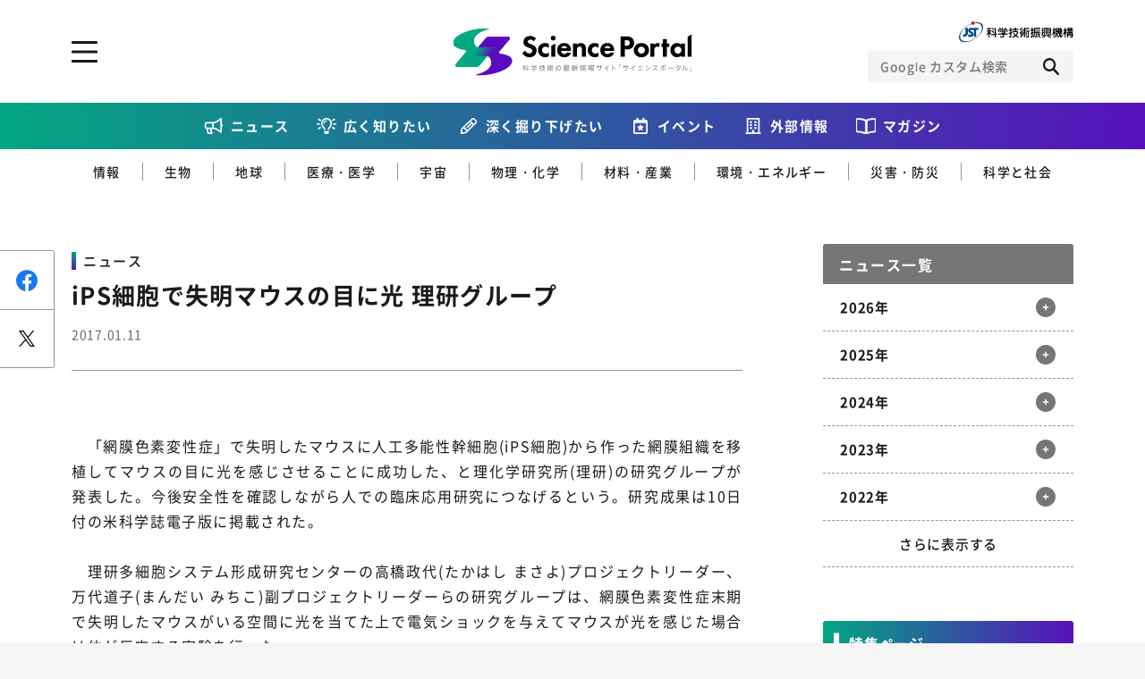

--- FILE ---
content_type: text/html; charset=UTF-8
request_url: https://scienceportal.jst.go.jp/newsflash/20170111_01/
body_size: 116304
content:
<!DOCTYPE html>
<html lang="ja-jp" prefix="og: http://ogp.me/ns# fb: http://ogp.me/ns/fb# website: http://ogp.me/ns/website#">

<head>
  <meta charset="UTF-8">
<meta http-equiv="X-UA-Compatible" content="IE=edge">
<meta name="viewport" content="width=device-width">
<meta name="format-detection" content="telephone=no">
<title>iPS細胞で失明マウスの目に光 理研グループ | Science Portal - 科学技術の最新情報サイト「サイエンスポータル」</title><meta name="keywords" content=""><meta name="description" content="
　「網膜色素変性症」で失明したマウスに人工多能性幹細胞(iPS細胞)から作った網膜組織を移植してマウスの目に光を感じさせることに成功した、と理化学研究所(理研)の研究グループが発表した。今後安全性を"><!-- OGP --><meta property="og:site_name" content="Science Portal - 科学技術の最新情報サイト「サイエンスポータル」"><meta property="og:locale" content="ja_JP"><meta property="og:type" content="article"><meta property="og:title" content="iPS細胞で失明マウスの目に光 理研グループ | Science Portal - 科学技術の最新情報サイト「サイエンスポータル」"><meta property="og:description" content="
　「網膜色素変性症」で失明したマウスに人工多能性幹細胞(iPS細胞)から作った網膜組織を移植してマウスの目に光を感じさせることに成功した、と理化学研究所(理研)の研究グループが発表した。今後安全性を"><meta property="og:url" content="https://scienceportal.jst.go.jp/newsflash/20170111_01/"><meta property="og:image" content="https://scienceportal.jst.go.jp/wp-content/uploads/170111_img1_w350.jpg"><!-- /OGP --><!-- twitterCard -->
<meta name="twitter:card" content="summary">
<meta name="twitter:site" content="@">
<!-- /twitterCard -->
<!-- js -->
<script src="https://scienceportal.jst.go.jp/assets/js/head.js"></script>
<!-- /js -->
<!-- canonical -->
<!-- /canonical -->
<!-- css -->
<link rel="stylesheet" href="https://scienceportal.jst.go.jp/assets/css/common.css">
<!-- /css -->
<!-- unique -->
<!-- /unique -->
<!-- icon -->
<link rel="apple-touch-icon" type="image/png" href="https://scienceportal.jst.go.jp/apple-touch-icon-180x180.png">
<link rel="icon" type="image/png" href="https://scienceportal.jst.go.jp/icon-192x192.png">
<!-- /icon -->
<!-- Global site tag (gtag.js) - Google Analytics -->
<script async src="https://www.googletagmanager.com/gtag/js?id=UA-137694270-1"></script>
<script>
  window.dataLayer = window.dataLayer || [];

  function gtag() {
    dataLayer.push(arguments);
  }
  gtag('js', new Date());
  gtag('config', 'UA-137694270-1');
</script>
<meta name='robots' content='max-image-preview:large' />
<style id='classic-theme-styles-inline-css' type='text/css'>
/*! This file is auto-generated */
.wp-block-button__link{color:#fff;background-color:#32373c;border-radius:9999px;box-shadow:none;text-decoration:none;padding:calc(.667em + 2px) calc(1.333em + 2px);font-size:1.125em}.wp-block-file__button{background:#32373c;color:#fff;text-decoration:none}
</style>
<style id='global-styles-inline-css' type='text/css'>
:root{--wp--preset--aspect-ratio--square: 1;--wp--preset--aspect-ratio--4-3: 4/3;--wp--preset--aspect-ratio--3-4: 3/4;--wp--preset--aspect-ratio--3-2: 3/2;--wp--preset--aspect-ratio--2-3: 2/3;--wp--preset--aspect-ratio--16-9: 16/9;--wp--preset--aspect-ratio--9-16: 9/16;--wp--preset--color--black: #000000;--wp--preset--color--cyan-bluish-gray: #abb8c3;--wp--preset--color--white: #ffffff;--wp--preset--color--pale-pink: #f78da7;--wp--preset--color--vivid-red: #cf2e2e;--wp--preset--color--luminous-vivid-orange: #ff6900;--wp--preset--color--luminous-vivid-amber: #fcb900;--wp--preset--color--light-green-cyan: #7bdcb5;--wp--preset--color--vivid-green-cyan: #00d084;--wp--preset--color--pale-cyan-blue: #8ed1fc;--wp--preset--color--vivid-cyan-blue: #0693e3;--wp--preset--color--vivid-purple: #9b51e0;--wp--preset--gradient--vivid-cyan-blue-to-vivid-purple: linear-gradient(135deg,rgba(6,147,227,1) 0%,rgb(155,81,224) 100%);--wp--preset--gradient--light-green-cyan-to-vivid-green-cyan: linear-gradient(135deg,rgb(122,220,180) 0%,rgb(0,208,130) 100%);--wp--preset--gradient--luminous-vivid-amber-to-luminous-vivid-orange: linear-gradient(135deg,rgba(252,185,0,1) 0%,rgba(255,105,0,1) 100%);--wp--preset--gradient--luminous-vivid-orange-to-vivid-red: linear-gradient(135deg,rgba(255,105,0,1) 0%,rgb(207,46,46) 100%);--wp--preset--gradient--very-light-gray-to-cyan-bluish-gray: linear-gradient(135deg,rgb(238,238,238) 0%,rgb(169,184,195) 100%);--wp--preset--gradient--cool-to-warm-spectrum: linear-gradient(135deg,rgb(74,234,220) 0%,rgb(151,120,209) 20%,rgb(207,42,186) 40%,rgb(238,44,130) 60%,rgb(251,105,98) 80%,rgb(254,248,76) 100%);--wp--preset--gradient--blush-light-purple: linear-gradient(135deg,rgb(255,206,236) 0%,rgb(152,150,240) 100%);--wp--preset--gradient--blush-bordeaux: linear-gradient(135deg,rgb(254,205,165) 0%,rgb(254,45,45) 50%,rgb(107,0,62) 100%);--wp--preset--gradient--luminous-dusk: linear-gradient(135deg,rgb(255,203,112) 0%,rgb(199,81,192) 50%,rgb(65,88,208) 100%);--wp--preset--gradient--pale-ocean: linear-gradient(135deg,rgb(255,245,203) 0%,rgb(182,227,212) 50%,rgb(51,167,181) 100%);--wp--preset--gradient--electric-grass: linear-gradient(135deg,rgb(202,248,128) 0%,rgb(113,206,126) 100%);--wp--preset--gradient--midnight: linear-gradient(135deg,rgb(2,3,129) 0%,rgb(40,116,252) 100%);--wp--preset--font-size--small: 13px;--wp--preset--font-size--medium: 20px;--wp--preset--font-size--large: 36px;--wp--preset--font-size--x-large: 42px;--wp--preset--spacing--20: 0.44rem;--wp--preset--spacing--30: 0.67rem;--wp--preset--spacing--40: 1rem;--wp--preset--spacing--50: 1.5rem;--wp--preset--spacing--60: 2.25rem;--wp--preset--spacing--70: 3.38rem;--wp--preset--spacing--80: 5.06rem;--wp--preset--shadow--natural: 6px 6px 9px rgba(0, 0, 0, 0.2);--wp--preset--shadow--deep: 12px 12px 50px rgba(0, 0, 0, 0.4);--wp--preset--shadow--sharp: 6px 6px 0px rgba(0, 0, 0, 0.2);--wp--preset--shadow--outlined: 6px 6px 0px -3px rgba(255, 255, 255, 1), 6px 6px rgba(0, 0, 0, 1);--wp--preset--shadow--crisp: 6px 6px 0px rgba(0, 0, 0, 1);}:where(.is-layout-flex){gap: 0.5em;}:where(.is-layout-grid){gap: 0.5em;}body .is-layout-flex{display: flex;}.is-layout-flex{flex-wrap: wrap;align-items: center;}.is-layout-flex > :is(*, div){margin: 0;}body .is-layout-grid{display: grid;}.is-layout-grid > :is(*, div){margin: 0;}:where(.wp-block-columns.is-layout-flex){gap: 2em;}:where(.wp-block-columns.is-layout-grid){gap: 2em;}:where(.wp-block-post-template.is-layout-flex){gap: 1.25em;}:where(.wp-block-post-template.is-layout-grid){gap: 1.25em;}.has-black-color{color: var(--wp--preset--color--black) !important;}.has-cyan-bluish-gray-color{color: var(--wp--preset--color--cyan-bluish-gray) !important;}.has-white-color{color: var(--wp--preset--color--white) !important;}.has-pale-pink-color{color: var(--wp--preset--color--pale-pink) !important;}.has-vivid-red-color{color: var(--wp--preset--color--vivid-red) !important;}.has-luminous-vivid-orange-color{color: var(--wp--preset--color--luminous-vivid-orange) !important;}.has-luminous-vivid-amber-color{color: var(--wp--preset--color--luminous-vivid-amber) !important;}.has-light-green-cyan-color{color: var(--wp--preset--color--light-green-cyan) !important;}.has-vivid-green-cyan-color{color: var(--wp--preset--color--vivid-green-cyan) !important;}.has-pale-cyan-blue-color{color: var(--wp--preset--color--pale-cyan-blue) !important;}.has-vivid-cyan-blue-color{color: var(--wp--preset--color--vivid-cyan-blue) !important;}.has-vivid-purple-color{color: var(--wp--preset--color--vivid-purple) !important;}.has-black-background-color{background-color: var(--wp--preset--color--black) !important;}.has-cyan-bluish-gray-background-color{background-color: var(--wp--preset--color--cyan-bluish-gray) !important;}.has-white-background-color{background-color: var(--wp--preset--color--white) !important;}.has-pale-pink-background-color{background-color: var(--wp--preset--color--pale-pink) !important;}.has-vivid-red-background-color{background-color: var(--wp--preset--color--vivid-red) !important;}.has-luminous-vivid-orange-background-color{background-color: var(--wp--preset--color--luminous-vivid-orange) !important;}.has-luminous-vivid-amber-background-color{background-color: var(--wp--preset--color--luminous-vivid-amber) !important;}.has-light-green-cyan-background-color{background-color: var(--wp--preset--color--light-green-cyan) !important;}.has-vivid-green-cyan-background-color{background-color: var(--wp--preset--color--vivid-green-cyan) !important;}.has-pale-cyan-blue-background-color{background-color: var(--wp--preset--color--pale-cyan-blue) !important;}.has-vivid-cyan-blue-background-color{background-color: var(--wp--preset--color--vivid-cyan-blue) !important;}.has-vivid-purple-background-color{background-color: var(--wp--preset--color--vivid-purple) !important;}.has-black-border-color{border-color: var(--wp--preset--color--black) !important;}.has-cyan-bluish-gray-border-color{border-color: var(--wp--preset--color--cyan-bluish-gray) !important;}.has-white-border-color{border-color: var(--wp--preset--color--white) !important;}.has-pale-pink-border-color{border-color: var(--wp--preset--color--pale-pink) !important;}.has-vivid-red-border-color{border-color: var(--wp--preset--color--vivid-red) !important;}.has-luminous-vivid-orange-border-color{border-color: var(--wp--preset--color--luminous-vivid-orange) !important;}.has-luminous-vivid-amber-border-color{border-color: var(--wp--preset--color--luminous-vivid-amber) !important;}.has-light-green-cyan-border-color{border-color: var(--wp--preset--color--light-green-cyan) !important;}.has-vivid-green-cyan-border-color{border-color: var(--wp--preset--color--vivid-green-cyan) !important;}.has-pale-cyan-blue-border-color{border-color: var(--wp--preset--color--pale-cyan-blue) !important;}.has-vivid-cyan-blue-border-color{border-color: var(--wp--preset--color--vivid-cyan-blue) !important;}.has-vivid-purple-border-color{border-color: var(--wp--preset--color--vivid-purple) !important;}.has-vivid-cyan-blue-to-vivid-purple-gradient-background{background: var(--wp--preset--gradient--vivid-cyan-blue-to-vivid-purple) !important;}.has-light-green-cyan-to-vivid-green-cyan-gradient-background{background: var(--wp--preset--gradient--light-green-cyan-to-vivid-green-cyan) !important;}.has-luminous-vivid-amber-to-luminous-vivid-orange-gradient-background{background: var(--wp--preset--gradient--luminous-vivid-amber-to-luminous-vivid-orange) !important;}.has-luminous-vivid-orange-to-vivid-red-gradient-background{background: var(--wp--preset--gradient--luminous-vivid-orange-to-vivid-red) !important;}.has-very-light-gray-to-cyan-bluish-gray-gradient-background{background: var(--wp--preset--gradient--very-light-gray-to-cyan-bluish-gray) !important;}.has-cool-to-warm-spectrum-gradient-background{background: var(--wp--preset--gradient--cool-to-warm-spectrum) !important;}.has-blush-light-purple-gradient-background{background: var(--wp--preset--gradient--blush-light-purple) !important;}.has-blush-bordeaux-gradient-background{background: var(--wp--preset--gradient--blush-bordeaux) !important;}.has-luminous-dusk-gradient-background{background: var(--wp--preset--gradient--luminous-dusk) !important;}.has-pale-ocean-gradient-background{background: var(--wp--preset--gradient--pale-ocean) !important;}.has-electric-grass-gradient-background{background: var(--wp--preset--gradient--electric-grass) !important;}.has-midnight-gradient-background{background: var(--wp--preset--gradient--midnight) !important;}.has-small-font-size{font-size: var(--wp--preset--font-size--small) !important;}.has-medium-font-size{font-size: var(--wp--preset--font-size--medium) !important;}.has-large-font-size{font-size: var(--wp--preset--font-size--large) !important;}.has-x-large-font-size{font-size: var(--wp--preset--font-size--x-large) !important;}
:where(.wp-block-post-template.is-layout-flex){gap: 1.25em;}:where(.wp-block-post-template.is-layout-grid){gap: 1.25em;}
:where(.wp-block-columns.is-layout-flex){gap: 2em;}:where(.wp-block-columns.is-layout-grid){gap: 2em;}
:root :where(.wp-block-pullquote){font-size: 1.5em;line-height: 1.6;}
</style>
<link rel="https://api.w.org/" href="https://scienceportal.jst.go.jp/wp-json/" /><link rel="alternate" title="JSON" type="application/json" href="https://scienceportal.jst.go.jp/wp-json/wp/v2/newsflash/17348" /><link rel="EditURI" type="application/rsd+xml" title="RSD" href="https://scienceportal.jst.go.jp/xmlrpc.php?rsd" />
<link rel="canonical" href="" />
<link rel='shortlink' href='https://scienceportal.jst.go.jp/?p=17348' />
<link rel="alternate" title="oEmbed (JSON)" type="application/json+oembed" href="https://scienceportal.jst.go.jp/wp-json/oembed/1.0/embed?url=http%3A%2F%2Fcms4-scienceportal.jst.go.jp%2Fnewsflash%2F20170111_01%2F" />
<link rel="alternate" title="oEmbed (XML)" type="text/xml+oembed" href="https://scienceportal.jst.go.jp/wp-json/oembed/1.0/embed?url=http%3A%2F%2Fcms4-scienceportal.jst.go.jp%2Fnewsflash%2F20170111_01%2F&#038;format=xml" />
<link rel="alternate" type="application/rss+xml" title="RSS" href="https://scienceportal.jst.go.jp/rsslatest.xml" />
<style>
  .p-top-mainvisual__sub {
    display: block;
  }

  .p-top-mainvisual__sub .p-top-mainvisual__sub--banner {
    display: block;
    transition: all 0.3s ease;
  }

  .p-top-mainvisual__sub .p-top-mainvisual__sub--banner:hover {
    opacity: 0.7;
  }

  .p-top-mainvisual__sub .p-top-mainvisual__sub--banner>picture>img {
    display: block;
    margin: 0 auto;
  }

  .l-header-top__right--scienceteamLink {
    width: 24px;
    height: 24px;
  }

  @media screen and (max-width: 767px) {
    .l-header-top__right {
      flex-direction: row;
      gap: 12px;
      align-items: center;
    }

  }

  @media screen and (max-width: 767px) {
    .p-top-mainvisual__sub {
      padding-top: 24px;
    }

  }

  @media screen and (min-width: 768px) {
    .l-header-top__right--scienceteamLink {
      display: none;
    }

  }
</style>
</head>

<body class="">
  <div class="l-wrapper">

    <!-- ここからヘッダー -->
    <header class="l-header">
      <div class="l-header-top l-block">
        <div class="l-header-top__inner">
          <p class="l-header__logo">
            <a class="l-header__logo-link" href="../../index.html">
              <picture class="l-header__logo-picture">
                <source media="(min-width: 768px)" srcset="/assets/image/common/img_logo_01_pc.svg">
                <source media="(max-width: 767px)" srcset="/assets/image/common/img_logo_01_sp.svg">
                <img class="l-header__logo-image" src="https://scienceportal.jst.go.jp/assets/image/common/img_logo_01_pc.svg" alt="科学技術の最新情報サイト「サイエンスポータル」">
              </picture>
            </a>
          </p>
          <div class="l-header-top__right">
            <a class="l-header-top__right--scienceteamLink" href="https://scienceteam.jst.go.jp/" target="_blank">
              <picture>
                <img src="https://scienceportal.jst.go.jp/assets/image/common/scienceteam-icon.svg" alt="サイエンスティームはこちら">
              </picture>
            </a>
            <figure class="l-header-top__right-figure">
              <a class="l-header-top__right-link" href="https://www.jst.go.jp/" target="_blank">
                <picture class="l-header-top__right-picture">
                  <source media="(min-width: 768px)" srcset="/assets/image/common/img_logo_02_pc.svg">
                  <source media="(max-width: 767px)" srcset="/assets/image/common/img_logo_02_sp.svg">
                  <img class="l-header-top__right-image" src="https://scienceportal.jst.go.jp/assets/image/common/img_logo_02_pc.svg" alt="JST 科学技術振興機構">
                </picture>
              </a>
            </figure>
            <!-- CSE -->
            <form name="SS_searchForm" id="cse-search-box" action="https://google.com/cse" class="l-header__search">
              <input type="hidden" name="cx" value="004026904354562061289:-wrdf8rlea4" />
              <input type="hidden" name="ie" value="UTF-8" />
              <div class="l-header__search-inner">
                <input type="text" name="q" class="l-header__search-input" placeholder="Google カスタム検索">
                <div class="l-header__search-trigger">
                  <button class="l-header__search-button" type="submit" name="sa" id="SS_searchSubmit"></button>
                </div>
              </div>
            </form>
            <script type="text/javascript" src="https://scienceportal.jst.go.jp/assets/js/gcse.js"></script>
            <!-- //CSE -->
          </div>

          <a href="#" class="l-header__menu-trigger js-toggle" data-delay="300"><span class="l-header__menu-trigger-mark"></span></a>
          <div class="l-header__utility l-header__utility--top">
            <div class="l-header__utility-in u-dn-md--down">
              <div class="l-header__utility-main l-block">
                <nav class="l-header-nav">
                  <ul class="l-header-nav__left">
                    <li class="l-header-nav__left-item">
                      <a href="../index.html" class="l-header-nav__left-link">ニュース</a>
                    </li>
                    <li class="l-header-nav__left-item">
                      <a href="https://scienceportal.jst.go.jp/gateway/" class="l-header-nav__left-link">広く知りたい</a>
                      <ul class="l-header-nav__left-subs">
                        <li class="l-header-nav__left-sub"><a href="https://scienceportal.jst.go.jp/gateway/gateway_cat/sciencewindow/" class="l-header-nav__left-sublink">サイエンスウィンドウ</a></li>
                        <li class="l-header-nav__left-sub"><a href="https://scienceportal.jst.go.jp/gateway/gateway_cat/videonews/" class="l-header-nav__left-sublink">動画ニュース</a></li>
                        <li class="l-header-nav__left-sub"><a href="https://scienceportal.jst.go.jp/gateway/gateway_cat/sciencechannel/" class="l-header-nav__left-sublink">サイエンスチャンネル</a></li>
                        <li class="l-header-nav__left-sub"><a href="https://scienceportal.jst.go.jp/gateway/gateway_cat/clip/" class="l-header-nav__left-sublink">サイエンスクリップ</a></li>
                      </ul>
                    </li>

                    <li class="l-header-nav__left-item">
                      <a href="https://scienceportal.jst.go.jp/explore/" class="l-header-nav__left-link">深く掘り下げたい</a>
                      <ul class="l-header-nav__left-subs">
                        <li class="l-header-nav__left-sub"><a href="https://scienceportal.jst.go.jp/explore/explore_cat/interview/" class="l-header-nav__left-sublink">インタビュー</a></li>
                        <li class="l-header-nav__left-sub"><a href="https://scienceportal.jst.go.jp/explore/explore_cat/highlight/" class="l-header-nav__left-sublink">ハイライト</a></li>
                        <li class="l-header-nav__left-sub"><a href="https://scienceportal.jst.go.jp/explore/explore_cat/review/" class="l-header-nav__left-sublink">レビュー</a></li>
                        <li class="l-header-nav__left-sub"><a href="https://scienceportal.jst.go.jp/explore/explore_cat/reports/" class="l-header-nav__left-sublink">レポート</a></li>
                        <li class="l-header-nav__left-sub"><a href="https://scienceportal.jst.go.jp/explore/explore_cat/opinion/" class="l-header-nav__left-sublink">オピニオン</a></li>
                      </ul>
                    </li>
                  </ul>
                  <div class="l-header-nav__right">
                    <p class="l-header-nav__right-heading">ジャンルから探す</p>
                    <ul class="l-header-nav__right-tags">
                      <li class="l-header-nav__right-tag"><a href="https://scienceportal.jst.go.jp/infotech/" class="l-header-nav__right-taglink">情報</a></li>
                      <li class="l-header-nav__right-tag"><a href="https://scienceportal.jst.go.jp/biology/" class="l-header-nav__right-taglink">生物</a></li>
                      <li class="l-header-nav__right-tag"><a href="https://scienceportal.jst.go.jp/earth/" class="l-header-nav__right-taglink">地球</a></li>
                      <li class="l-header-nav__right-tag"><a href="https://scienceportal.jst.go.jp/physandchem/" class="l-header-nav__right-taglink">物理・化学</a></li>
                      <li class="l-header-nav__right-tag"><a href="https://scienceportal.jst.go.jp/materandindust/" class="l-header-nav__right-taglink">材料・産業</a></li>
                      <li class="l-header-nav__right-tag"><a href="https://scienceportal.jst.go.jp/medicine/" class="l-header-nav__right-taglink">医療・医学</a></li>
                      <li class="l-header-nav__right-tag"><a href="https://scienceportal.jst.go.jp/space/" class="l-header-nav__right-taglink">宇宙</a></li>
                      <li class="l-header-nav__right-tag"><a href="https://scienceportal.jst.go.jp/energyandenvi/" class="l-header-nav__right-taglink">環境・エネルギー</a></li>
                      <li class="l-header-nav__right-tag"><a href="https://scienceportal.jst.go.jp/disaster/" class="l-header-nav__right-taglink">災害・防災</a></li>
                      <li class="l-header-nav__right-tag"><a href="https://scienceportal.jst.go.jp/scisociety/" class="l-header-nav__right-taglink">科学と社会</a></li>
                    </ul>
                    <p class="l-header-nav__right-heading">特集から探す</p>
                                          <ul class="l-header-nav__right-list">
                                                  <li class="l-header-nav__right-item"><a href="https://scienceportal.jst.go.jp/featured/sp_daigaku" class="l-header-nav__right-itemlink">特集：荒波の先に見る大学像</a></li>
                                                  <li class="l-header-nav__right-item"><a href="https://scienceportal.jst.go.jp/featured/sp_startup" class="l-header-nav__right-itemlink">特集：スタートアップの軌跡</a></li>
                                                  <li class="l-header-nav__right-item"><a href="https://scienceportal.jst.go.jp/featured/sp_ai" class="l-header-nav__right-itemlink">特集：ニッポンAIの明日</a></li>
                                                  <li class="l-header-nav__right-item"><a href="https://scienceportal.jst.go.jp/featured/sp_covid-19" class="l-header-nav__right-itemlink">特集：新型コロナウイルス感染症<br>-COVID-19とわたしたち-</a></li>
                                              </ul>
                                      </div>
                </nav>
              </div>
              <div class="l-header__utility-sub l-block">
                <ul class="l-header-nav__bottom">
                  <li class="l-header-nav__bottom-item"><a href="https://scienceportal.jst.go.jp/events/" class="l-header-nav__bottom-link">イベント情報</a></li>
                  <li class="l-header-nav__bottom-item l-header-nav__bottom-item--external"><a href="https://scienceportal.jst.go.jp/release-laboratory/" class="l-header-nav__bottom-link js-accordion">外部情報</a>
                    <div class="l-header-nav__bottom-sub">
                      <ul class="l-header-nav__bottom-sublist">
                        <li class="l-header-nav__bottom-subitem"><a href="https://www.jst.go.jp/sis/scenario/" target="_blank" class="l-header-nav__bottom-sublink">SCENARIO<span>（シナリオ）</span></a></li>
                        <li class="l-header-nav__bottom-subitem"><a href="https://scienceportal.jst.go.jp/release-laboratory/" class="l-header-nav__bottom-sublink">プレスリリース</a></li>
                        <li class="l-header-nav__bottom-subitem"><a href="https://scienceportal.jst.go.jp/news-media/" class="l-header-nav__bottom-sublink">ニュースサーチ</a></li>
                        <li class="l-header-nav__bottom-subitem"><a href="https://scienceportal.jst.go.jp/news-world/" class="l-header-nav__bottom-sublink">海外ニュース</a></li>
                      </ul>
                    </div>
                  </li>
                  <li class="l-header-nav__bottom-item"><a href="https://scienceportal.jst.go.jp/magazines/" class="l-header-nav__bottom-link">マガジン</a></li>
                  <li class="l-header-nav__bottom-item"><a href="https://scienceportal.jst.go.jp/funding/" class="l-header-nav__bottom-link">ファンド・各種募集</a></li>
                  <li class="l-header-nav__bottom-item"><a href="https://scienceportal.jst.go.jp/links/" class="l-header-nav__bottom-link">科学サイトリンク集</a></li>
                  <li class="l-header-nav__bottom-item"><a href="https://scienceportal.jst.go.jp/about/" class="l-header-nav__bottom-link">サイエンスポータルとは</a></li>
                </ul>

              </div>
              <div class="l-header__utility-footer l-block">
                <div class="l-header-sns">
                  <ul class="l-header-sns__list">
                    <li class="l-header-sns__item"><a href="https://www.facebook.com/sciportalJST" target="_blank" class="l-header-sns__link l-header-sns__link--facebook"></a></li>
                    <li class="l-header-sns__item"><a href="https://twitter.com/sciportalJST" target="_blank" class="l-header-sns__link l-header-sns__link--twitter"></a></li>
                    <li class="l-header-sns__item"><a href="https://www.youtube.com/channel/UCHpFyLQgg4h9VZuFyby7RbQ" class="l-header-sns__link l-header-sns__link--youtube" target="_blank"></a></li>
                    <li class="l-header-sns__item"><a href="/feed/rss.xml" target="_blank" class="l-header-sns__link l-header-sns__link--rss"></a></li>
                  </ul>
                </div>
                <div class="c-button-group">
                  <a href="https://scienceportal.jst.go.jp/inquire/" class="c-button-inquire">お問い合わせ・掲載依頼</a>
                </div>
              </div>
            </div>
            <div class="l-header__utility-in u-dn-md">
              <!-- CSE -->
              <form name="SS_searchForm" id="cse-search-box" action="https://google.com/cse" class="l-header__search">
                <input type="hidden" name="cx" value="004026904354562061289:-wrdf8rlea4" />
                <input type="hidden" name="ie" value="UTF-8" />
                <div class="l-header__search-inner">
                  <input type="text" name="q" class="l-header__search-input" placeholder="Google カスタム検索">
                  <div class="l-header__search-trigger">
                    <button class="l-header__search-button" type="submit" name="sa" id="SS_searchSubmit"></button>
                  </div>
                </div>
              </form>
              <!-- //CSE -->
              <nav class="l-header__menu">
                <ul class="l-header__menu-list">
                  <li class="l-header__menu-item"><a class="l-header__menu-link" href="../index.html">ニュース</a></li>

                  <li class="l-header__menu-item">
                    <a class="l-header__menu-link js-accordion" href="https://scienceportal.jst.go.jp/gateway/">広く知りたい</a>
                    <div class="l-header__submenu">
                      <div class="l-header__submenu-in">
                        <ul class="l-header__submenu-list">
                          <li class="l-header__submenu-item"><a href="https://scienceportal.jst.go.jp/gateway/gateway_cat/sciencewindow/" class="l-header__submenu-link">サイエンスウィンドウ</a></li>
                          <li class="l-header__submenu-item"><a href="https://scienceportal.jst.go.jp/gateway/gateway_cat/videonews/" class="l-header__submenu-link">動画ニュース</a></li>
                          <li class="l-header__submenu-item"><a href="https://scienceportal.jst.go.jp/gateway/gateway_cat/sciencechannel/" class="l-header__submenu-link">サイエンスチャンネル</a></li>
                          <li class="l-header__submenu-item"><a href="https://scienceportal.jst.go.jp/gateway/gateway_cat/clip/" class="l-header__submenu-link">サイエンスクリップ</a></li>
                          <li class="l-header__submenu-item l-header__submenu-item--all"><a href="https://scienceportal.jst.go.jp/gateway/" class="l-header__submenu-link">すべての記事を見る</a></li>
                        </ul>
                      </div>
                    </div>
                  </li>
                  <li class="l-header__menu-item">
                    <a class="l-header__menu-link js-accordion" href="https://scienceportal.jst.go.jp/explore/">深く掘り下げたい</a>
                    <div class="l-header__submenu">
                      <div class="l-header__submenu-in">
                        <ul class="l-header__submenu-list">
                          <li class="l-header__submenu-item"><a href="https://scienceportal.jst.go.jp/explore/explore_cat/interview/" class="l-header__submenu-link">インタビュー</a></li>
                          <li class="l-header__submenu-item"><a href="https://scienceportal.jst.go.jp/explore/explore_cat/highlight/" class="l-header__submenu-link">ハイライト</a></li>
                          <li class="l-header__submenu-item"><a href="https://scienceportal.jst.go.jp/explore/explore_cat/review/" class="l-header__submenu-link">レビュー</a></li>
                          <li class="l-header__submenu-item"><a href="https://scienceportal.jst.go.jp/explore/explore_cat/reports/" class="l-header__submenu-link">レポート</a></li>
                          <li class="l-header__submenu-item"><a href="https://scienceportal.jst.go.jp/explore/explore_cat/opinion/" class="l-header__submenu-link">オピニオン</a></li>
                          <li class="l-header__submenu-item l-header__submenu-item--all"><a href="https://scienceportal.jst.go.jp/explore/" class="l-header__submenu-link">すべての記事を見る</a></li>
                        </ul>
                      </div>
                    </div>
                  </li>
                  <li class="l-header__menu-item"><a class="l-header__menu-link" href="https://scienceportal.jst.go.jp/events/">イベント情報</a></li>
                  <li class="l-header__menu-item">
                    <a class="l-header__menu-link js-accordion" href="#">外部情報</a>
                    <div class="l-header__submenu">
                      <div class="l-header__submenu-in">
                        <ul class="l-header__submenu-list">
                          <li class="l-header__submenu-item"><a href="https://www.jst.go.jp/sis/scenario/" class="l-header__submenu-link" target="_blank">SECNARIO（シナリオ）</a></li>
                          <li class="l-header__submenu-item"><a href="https://scienceportal.jst.go.jp/release-laboratory/" class="l-header__submenu-link">プレスリリース</a></li>
                          <li class="l-header__submenu-item"><a href="https://scienceportal.jst.go.jp/news-media/" class="l-header__submenu-link">ニュースサーチ</a></li>
                          <li class="l-header__submenu-item"></li>
                        </ul>
                      </div>
                    </div>
                  </li>
                  <li class="l-header__menu-item"><a class="l-header__menu-link" href="https://scienceportal.jst.go.jp/magazines/">マガジン</a></li>
                  <li class="l-header__menu-item"><a class="l-header__menu-link" href="https://scienceportal.jst.go.jp/links/">科学サイトリンク集</a></li>
                  <li class="l-header__menu-item"><a class="l-header__menu-link" href="https://scienceportal.jst.go.jp/funding/">ファンド・各種募集</a></li>
                  <li class="l-header__menu-item"><a class="l-header__menu-link" href="https://scienceportal.jst.go.jp/about/">サイエンスポータルとは</a></li>
                  <li class="l-header__menu-item">
                    <a class="l-header__menu-link l-header__menu-link--black js-accordion" href="#">ジャンルから探す</a>
                    <div class="l-header__submenu">
                      <div class="l-header__submenu-in">
                        <ul class="l-header__submenu-list">
                          <li class="l-header__submenu-item"><a href="https://scienceportal.jst.go.jp/infotech/" class="l-header__submenu-link">情報</a></li>
                          <li class="l-header__submenu-item"><a href="https://scienceportal.jst.go.jp/biology/" class="l-header__submenu-link">生物</a></li>
                          <li class="l-header__submenu-item"><a href="https://scienceportal.jst.go.jp/earth/" class="l-header__submenu-link">地球</a></li>
                          <li class="l-header__submenu-item"><a href="https://scienceportal.jst.go.jp/physandchem/" class="l-header__submenu-link">物理・化学</a></li>
                          <li class="l-header__submenu-item"><a href="https://scienceportal.jst.go.jp/materandindust/" class="l-header__submenu-link">材料・産業</a></li>
                          <li class="l-header__submenu-item"><a href="https://scienceportal.jst.go.jp/medicine/" class="l-header__submenu-link">医療・医学</a></li>
                          <li class="l-header__submenu-item"><a href="https://scienceportal.jst.go.jp/space/" class="l-header__submenu-link">宇宙</a></li>
                          <li class="l-header__submenu-item"><a href="https://scienceportal.jst.go.jp/energyandenvi/" class="l-header__submenu-link">環境・エネルギー</a></li>
                          <li class="l-header__submenu-item"><a href="https://scienceportal.jst.go.jp/disaster/" class="l-header__submenu-link">災害・防災</a></li>
                          <li class="l-header__submenu-item"><a href="https://scienceportal.jst.go.jp/scisociety/" class="l-header__submenu-link">科学と社会</a></li>
                        </ul>
                      </div>
                    </div>
                  </li>
                  <li class="l-header__menu-item">
                    <a class="l-header__menu-link l-header__menu-link--black js-accordion" href="#">特集から探す</a>
                    <div class="l-header__submenu">
                      <div class="l-header__submenu-in">
                                                  <ul class="l-header__submenu-list">
                                                          <li class="l-header__submenu-item"><a class="l-header__submenu-link" href="https://scienceportal.jst.go.jp/featured/sp_daigaku">特集：荒波の先に見る大学像</a></li>
                                                          <li class="l-header__submenu-item"><a class="l-header__submenu-link" href="https://scienceportal.jst.go.jp/featured/sp_startup">特集：スタートアップの軌跡</a></li>
                                                          <li class="l-header__submenu-item"><a class="l-header__submenu-link" href="https://scienceportal.jst.go.jp/featured/sp_ai">特集：ニッポンAIの明日</a></li>
                                                          <li class="l-header__submenu-item"><a class="l-header__submenu-link" href="https://scienceportal.jst.go.jp/featured/sp_covid-19">特集：新型コロナウイルス感染症<br>-COVID-19とわたしたち-</a></li>
                                                      </ul>
                                              </div>
                    </div>
                  </li>
                </ul>
              </nav>

              <div class="l-header__utility--bottom l-block">
                                <div class="l-header-card__wrap">
                                                                                                    <div class="l-header-card">
                        <a href="https://scienceportal.jst.go.jp/gateway/sciencewindow/20210225_w01/" class="l-header-card__link l-header-card__link--window">
                          <figure class="l-header-card__figure"><img src="https://scienceportal.jst.go.jp/wp-content/uploads/20210225_w01.jpg" alt="2つの大震災を超えて－「タフ」なロボットで目指す災害に強い国づくり《東北大学・田所諭先生インタビュー》" class="l-header-card__image"></figure>
                          <p class="l-header-card__title">2つの大震災を超えて－「タフ」なロボットで目指す災害に強い国づくり《東北大学・田所諭先生インタビュー》</p>
                        </a>
                      </div>
                                                                                                                                                              <div class="l-header-card">
                        <a href="https://scienceportal.jst.go.jp/gateway/sciencechannel/b220601328/" class="l-header-card__link l-header-card__link--channel">
                          <figure class="l-header-card__figure"><img src="https://scienceportal.jst.go.jp/wp-content/uploads/b220601328.jpg" alt="THE MAKING（328）銅像ができるまで" class="l-header-card__image"></figure>
                          <p class="l-header-card__title">THE MAKING（328）銅像ができるまで</p>
                        </a>
                      </div>
                                                                          </div>
                <div class="c-button-group">
                  <a href="https://scienceportal.jst.go.jp/inquire/" class="c-button-inquire">お問い合わせ・掲載依頼</a>
                </div>
                <div class="l-header-sns">
                  <ul class="l-header-sns__list">
                    <li class="l-header-sns__item"><a href="https://www.facebook.com/sciportalJST" target="_blank" class="l-header-sns__link l-header-sns__link--facebook"></a></li>
                    <li class="l-header-sns__item"><a href="https://twitter.com/sciportalJST" target="_blank" class="l-header-sns__link l-header-sns__link--twitter"></a></li>
                    <li class="l-header-sns__item"><a href="https://www.youtube.com/channel/UCHpFyLQgg4h9VZuFyby7RbQ" class="l-header-sns__link l-header-sns__link--youtube" target="_blank"></a></li>
                  </ul>
                </div>
              </div>
            </div>
          </div>
        </div>
      </div>
      <nav class="l-header-menu">
        <ul class="l-header-menu__list">
          <li class="l-header-menu__item"><a href="../index.html" class="l-header-menu__link">ニュース</a></li>
          <li class="l-header-menu__item"><a href="https://scienceportal.jst.go.jp/gateway/" class="l-header-menu__link">広く知りたい</a></li>
          <li class="l-header-menu__item"><a href="https://scienceportal.jst.go.jp/explore/" class="l-header-menu__link">深く掘り下げたい</a></li>
          <li class="l-header-menu__item"><a href="https://scienceportal.jst.go.jp/events/" class="l-header-menu__link">イベント</a></li>
          <li class="l-header-menu__item"><a href="https://scienceportal.jst.go.jp/release-laboratory/" class="l-header-menu__link">外部情報</a></li>
          <li class="l-header-menu__item"><a href="https://scienceportal.jst.go.jp/magazines/" class="l-header-menu__link">マガジン</a></li>
        </ul>
        <ul class="l-header-menu__genres">
          <li class="l-header-menu__genre"><a href="https://scienceportal.jst.go.jp/infotech/" class="l-header-menu__genre-link">情報</a></li>
          <li class="l-header-menu__genre"><a href="https://scienceportal.jst.go.jp/biology/" class="l-header-menu__genre-link">生物</a></li>
          <li class="l-header-menu__genre"><a href="https://scienceportal.jst.go.jp/earth/" class="l-header-menu__genre-link">地球</a></li>
          <li class="l-header-menu__genre"><a href="https://scienceportal.jst.go.jp/medicine/" class="l-header-menu__genre-link">医療・医学</a></li>
          <li class="l-header-menu__genre"><a href="https://scienceportal.jst.go.jp/space/" class="l-header-menu__genre-link">宇宙</a></li>
          <li class="l-header-menu__genre"><a href="https://scienceportal.jst.go.jp/physandchem/" class="l-header-menu__genre-link">物理・化学</a></li>
          <li class="l-header-menu__genre"><a href="https://scienceportal.jst.go.jp/materandindust/" class="l-header-menu__genre-link">材料・産業</a></li>
          <li class="l-header-menu__genre"><a href="https://scienceportal.jst.go.jp/energyandenvi/" class="l-header-menu__genre-link">環境・エネルギー</a></li>
          <li class="l-header-menu__genre"><a href="https://scienceportal.jst.go.jp/disaster/" class="l-header-menu__genre-link">災害・防災</a></li>
          <li class="l-header-menu__genre"><a href="https://scienceportal.jst.go.jp/scisociety/" class="l-header-menu__genre-link">科学と社会</a></li>
        </ul>
      </nav>
    </header>
    <!-- ここまでヘッダー --><div class="p-share">
  <a href="https://www.facebook.com/sharer/sharer.php?u=https://scienceportal.jst.go.jp/newsflash/20170111_01/" class="p-share__button p-share__button--facebook" target="_blank" rel="nofollow noopener noreferrer">シェア</a>
  <a href="https://twitter.com/intent/tweet?url=https://scienceportal.jst.go.jp/newsflash/20170111_01/" class="p-share__button p-share__button--twitter" target="_blank" rel="nofollow noopener noreferrer">ポスト</a>
</div>
<div class="l-contents l-block">
  <main class="l-main">
    <div class="p-article">
      <div class="p-article-header">
        <p class="p-article-header__category">ニュース</p>
        <h1 class="p-article-header__title">iPS細胞で失明マウスの目に光 理研グループ</h1>
        <p class="p-article-header__date">2017.01.11</p>
              </div>

      <div class="p-article-body">
        
<p>　「網膜色素変性症」で失明したマウスに人工多能性幹細胞(iPS細胞)から作った網膜組織を移植してマウスの目に光を感じさせることに成功した、と理化学研究所(理研)の研究グループが発表した。今後安全性を確認しながら人での臨床応用研究につなげるという。研究成果は10日付の米科学誌電子版に掲載された。</p>



<p>　理研多細胞システム形成研究センターの高橋政代(たかはし まさよ)プロジェクトリーダー、万代道子(まんだい みちこ)副プロジェクトリーダーらの研究グループは、網膜色素変性症末期で失明したマウスがいる空間に光を当てた上で電気ショックを与えてマウスが光を感じた場合は体が反応する実験を行った。</p>



<p>　その結果、iPS細胞から作った網膜組織を移植したマウスの一部は光を感じる反応を示したが移植しなかったマウスは反応を示さなかった。研究グループはまた、マウスに移植した網膜組織がシナプスを形成し、元々あった網膜内の神経回路(双極細胞の軸索末端)とつながったことも確認したという。</p>



<p>　これらの結果から研究グループは、iPS細胞由来の網膜組織を用いて網膜色素変性症末期で失明したマウスの視機能を回復できることが分かった、としている。</p>



<p>　網膜色素変性症は、目の奥で光を感じる厚さ0.2ミリほどの網膜の網膜組織(視細胞)がだんだんとなくなっていき、視野狭窄(きょうさく)になったり暗いと見えにくくなったりする難病。悪化すると失明することもある。数千人に1人の割合で発症するとされる。人工網膜の研究が進んでいるがそれ以外は根本的な治療法は見つかっていない。</p>



<div class="wp-block-image"><figure class="aligncenter"><img decoding="async" src="https://scienceportal.jst.go.jp/assets/image/img_news/blog_id_415_order_1.jpg" alt="画像 マウスiPS細胞から分化させた網膜組織を移植した網膜変性末期マウスの網膜のシナプス形成の様子(理研提供)"/><figcaption>画像 マウスiPS細胞から分化させた網膜組織を移植した網膜変性末期マウスの網膜のシナプス形成の様子(理研提供)</figcaption></figure></div>
        <div class="mod-link">
    <p class="mod-link__title">関連リンク</p>
    <ul>
<li class="odd">理化学研究所プレスリリース「iPS細胞由来の網膜組織を用いた視機能の回復−マウス網膜変性末期モデルへの移植による機能検証−」</li>
</ul>
</div>
      </div><!-- /p-article-body -->

      <div class="p-article-tags">
    <div class="p-article-tags__inner">
        <ul class="p-article-tags__list">
                <li class="p-article-tags__item"><a href="https://scienceportal.jst.go.jp/medicine/" class="p-article-tags__link">医療・医学</a></li>
                <li class="p-article-tags__item"><a href="https://scienceportal.jst.go.jp/biology/" class="p-article-tags__link">生物</a></li>
                </ul>
    </div>
</div>
<div class="p-article-related">
      <h2 class="p-article-related__title">関連記事</h2>
    <nav class="p-entries">
        <ul class="p-entries__list">
                                        <li class="p-entries__item"><a href="../20160912_01/index.html" class="p-entries__link">
            <figure class="p-entries__figure"><img src="https://scienceportal.jst.go.jp/wp-content/uploads/2020/10/デフォルト画像.jpg" alt="iPS細胞で失明マウスの目に光 理研グループ" class="p-entries__image"></figure>
                  <p class="p-entries__genre">ニュース</p>
                    <p class="p-entries__date">2016.09.12</p>
            <div class="p-entries__main">
              <h3 class="p-entries__title">安全なiPS細胞を識別、不要細胞を除去 京大グループが手法開発</h3>
              <ul class="p-entries__tags">
                                  <li class="p-entries__tag"><object><a href="https://scienceportal.jst.go.jp/medicine/" class="p-entries__tag-link">医療・医学</a></object></li>
                                  <li class="p-entries__tag"><object><a href="https://scienceportal.jst.go.jp/biology/" class="p-entries__tag-link">生物</a></object></li>
                              </ul>
            </div>
          </a></li>
                                                                <li class="p-entries__item"><a href="../20160701_01/index.html" class="p-entries__link">
            <figure class="p-entries__figure"><img src="https://scienceportal.jst.go.jp/wp-content/uploads/160701_img1_w500.jpg" alt="iPS細胞で失明マウスの目に光 理研グループ" class="p-entries__image"></figure>
                  <p class="p-entries__genre">ニュース</p>
                    <p class="p-entries__date">2016.07.01</p>
            <div class="p-entries__main">
              <h3 class="p-entries__title">京大と理研が研究協定を締結</h3>
              <ul class="p-entries__tags">
                                  <li class="p-entries__tag"><object><a href="https://scienceportal.jst.go.jp/medicine/" class="p-entries__tag-link">医療・医学</a></object></li>
                                  <li class="p-entries__tag"><object><a href="https://scienceportal.jst.go.jp/biology/" class="p-entries__tag-link">生物</a></object></li>
                              </ul>
            </div>
          </a></li>
                                                                <li class="p-entries__item"><a href="../20160511_01/index.html" class="p-entries__link">
            <figure class="p-entries__figure"><img src="https://scienceportal.jst.go.jp/wp-content/uploads/160511_img1_w400.jpg" alt="iPS細胞で失明マウスの目に光 理研グループ" class="p-entries__image"></figure>
                  <p class="p-entries__genre">ニュース</p>
                    <p class="p-entries__date">2016.05.11</p>
            <div class="p-entries__main">
              <h3 class="p-entries__title">がん化しないiPS細胞作製に成功 安全な再生医療応用に期待</h3>
              <ul class="p-entries__tags">
                                  <li class="p-entries__tag"><object><a href="https://scienceportal.jst.go.jp/medicine/" class="p-entries__tag-link">医療・医学</a></object></li>
                                  <li class="p-entries__tag"><object><a href="https://scienceportal.jst.go.jp/biology/" class="p-entries__tag-link">生物</a></object></li>
                              </ul>
            </div>
          </a></li>
                                                                <li class="p-entries__item"><a href="../20160310_02/index.html" class="p-entries__link">
            <figure class="p-entries__figure"><img src="https://scienceportal.jst.go.jp/wp-content/uploads/2020/10/デフォルト画像.jpg" alt="iPS細胞で失明マウスの目に光 理研グループ" class="p-entries__image"></figure>
                  <p class="p-entries__genre">ニュース</p>
                    <p class="p-entries__date">2016.03.10</p>
            <div class="p-entries__main">
              <h3 class="p-entries__title">iPS細胞から目の主要部分細胞を作製 大阪大が世界初めて成功</h3>
              <ul class="p-entries__tags">
                                  <li class="p-entries__tag"><object><a href="https://scienceportal.jst.go.jp/medicine/" class="p-entries__tag-link">医療・医学</a></object></li>
                                  <li class="p-entries__tag"><object><a href="https://scienceportal.jst.go.jp/biology/" class="p-entries__tag-link">生物</a></object></li>
                              </ul>
            </div>
          </a></li>
                                                                <li class="p-entries__item"><a href="../20160118_01/index.html" class="p-entries__link">
            <figure class="p-entries__figure"><img src="https://scienceportal.jst.go.jp/wp-content/uploads/2020/10/デフォルト画像.jpg" alt="iPS細胞で失明マウスの目に光 理研グループ" class="p-entries__image"></figure>
                  <p class="p-entries__genre">ニュース</p>
                    <p class="p-entries__date">2016.01.18</p>
            <div class="p-entries__main">
              <h3 class="p-entries__title">ヒトES細胞から下垂体組織つくりに成功 名古屋大と理研が世界初の成果</h3>
              <ul class="p-entries__tags">
                                  <li class="p-entries__tag"><object><a href="https://scienceportal.jst.go.jp/medicine/" class="p-entries__tag-link">医療・医学</a></object></li>
                                  <li class="p-entries__tag"><object><a href="https://scienceportal.jst.go.jp/biology/" class="p-entries__tag-link">生物</a></object></li>
                              </ul>
            </div>
          </a></li>
                                                                <li class="p-entries__item"><a href="../20150227_01/index.html" class="p-entries__link">
            <figure class="p-entries__figure"><img src="https://scienceportal.jst.go.jp/wp-content/uploads/150227_img1_w500.jpg" alt="iPS細胞で失明マウスの目に光 理研グループ" class="p-entries__image"></figure>
                  <p class="p-entries__genre">ニュース</p>
                    <p class="p-entries__date">2015.02.27</p>
            <div class="p-entries__main">
              <h3 class="p-entries__title">ヒトiPSから軟骨作製、関節治療に道</h3>
              <ul class="p-entries__tags">
                                  <li class="p-entries__tag"><object><a href="https://scienceportal.jst.go.jp/medicine/" class="p-entries__tag-link">医療・医学</a></object></li>
                                  <li class="p-entries__tag"><object><a href="https://scienceportal.jst.go.jp/biology/" class="p-entries__tag-link">生物</a></object></li>
                              </ul>
            </div>
          </a></li>
                                                                <li class="p-entries__item"><a href="../20150130_01/index.html" class="p-entries__link">
            <figure class="p-entries__figure"><img src="https://scienceportal.jst.go.jp/wp-content/uploads/150130_img1_w130.jpg" alt="iPS細胞で失明マウスの目に光 理研グループ" class="p-entries__image"></figure>
                  <p class="p-entries__genre">ニュース</p>
                    <p class="p-entries__date">2015.01.30</p>
            <div class="p-entries__main">
              <h3 class="p-entries__title">理研の新研究センター長に濱田博司氏</h3>
              <ul class="p-entries__tags">
                                  <li class="p-entries__tag"><object><a href="https://scienceportal.jst.go.jp/medicine/" class="p-entries__tag-link">医療・医学</a></object></li>
                                  <li class="p-entries__tag"><object><a href="https://scienceportal.jst.go.jp/biology/" class="p-entries__tag-link">生物</a></object></li>
                              </ul>
            </div>
          </a></li>
                                                                <li class="p-entries__item"><a href="../20121009_01/index.html" class="p-entries__link">
            <figure class="p-entries__figure"><img src="https://scienceportal.jst.go.jp/wp-content/uploads/2020/10/デフォルト画像.jpg" alt="iPS細胞で失明マウスの目に光 理研グループ" class="p-entries__image"></figure>
                  <p class="p-entries__genre">ニュース</p>
                    <p class="p-entries__date">2012.10.09</p>
            <div class="p-entries__main">
              <h3 class="p-entries__title">ノーベル医学生理学賞にiPS細胞作製の山中伸弥 氏</h3>
              <ul class="p-entries__tags">
                                  <li class="p-entries__tag"><object><a href="https://scienceportal.jst.go.jp/medicine/" class="p-entries__tag-link">医療・医学</a></object></li>
                                  <li class="p-entries__tag"><object><a href="https://scienceportal.jst.go.jp/biology/" class="p-entries__tag-link">生物</a></object></li>
                              </ul>
            </div>
          </a></li>
                                                                <li class="p-entries__item"><a href="../20120614_01/index.html" class="p-entries__link">
            <figure class="p-entries__figure"><img src="https://scienceportal.jst.go.jp/wp-content/uploads/2020/10/デフォルト画像.jpg" alt="iPS細胞で失明マウスの目に光 理研グループ" class="p-entries__image"></figure>
                  <p class="p-entries__genre">ニュース</p>
                    <p class="p-entries__date">2012.06.14</p>
            <div class="p-entries__main">
              <h3 class="p-entries__title">ヒトES細胞で立体網膜を作製</h3>
              <ul class="p-entries__tags">
                                  <li class="p-entries__tag"><object><a href="https://scienceportal.jst.go.jp/medicine/" class="p-entries__tag-link">医療・医学</a></object></li>
                                  <li class="p-entries__tag"><object><a href="https://scienceportal.jst.go.jp/biology/" class="p-entries__tag-link">生物</a></object></li>
                              </ul>
            </div>
          </a></li>
                                                                <li class="p-entries__item"><a href="https://scienceportal.jst.go.jp/gateway/sciencechannel/j147002019/" class="p-entries__link">
            <figure class="p-entries__figure"><img src="https://scienceportal.jst.go.jp/wp-content/uploads/thumb_J147002019.jpg" alt="iPS細胞で失明マウスの目に光 理研グループ" class="p-entries__image"></figure>
                  <p class="p-entries__genre">サイエンスチャンネル</p>
                    <p class="p-entries__date">2014.01.01</p>
            <div class="p-entries__main">
              <h3 class="p-entries__title">サイエンス・ピックアップ （19）再生医療支援人材育成ワークショップ「iPS細胞を医療につなぐ」開催！（前編）</h3>
              <ul class="p-entries__tags">
                                  <li class="p-entries__tag"><object><a href="https://scienceportal.jst.go.jp/medicine/" class="p-entries__tag-link">医療・医学</a></object></li>
                                  <li class="p-entries__tag"><object><a href="https://scienceportal.jst.go.jp/biology/" class="p-entries__tag-link">生物</a></object></li>
                              </ul>
            </div>
          </a></li>
                                        </ul>
    </nav>
      <div class="c-button-group">
              <a href="../index.html" class="c-button-large c-button--black">一覧へ戻る</a>
          </div>
</div>
    </div>
  </main>

  <aside class="l-aside">

<nav class="p-aside-local">
  <p class="p-aside-local__heading"><span class="p-aside-local__heading-text">ニュース一覧</span></p>
  <ul class="p-aside-local__list">
        <li class="p-aside-local__item"><p class="p-aside-local__trigger js-accordion ">2026年</p>
      <div class="p-aside-local__body">
        <ul class="p-aside-local__body-list">
          <li class="p-aside-local__body-item "><a href="../2026/12/index.html" class="p-aside-local__body-link">12月</a></li>
          <li class="p-aside-local__body-item "><a href="../2026/11/index.html" class="p-aside-local__body-link">11月</a></li>
          <li class="p-aside-local__body-item "><a href="../2026/10/index.html" class="p-aside-local__body-link">10月</a></li>
          <li class="p-aside-local__body-item "><a href="../2026/09/index.html" class="p-aside-local__body-link">9月</a></li>
          <li class="p-aside-local__body-item "><a href="../2026/08/index.html" class="p-aside-local__body-link">8月</a></li>
          <li class="p-aside-local__body-item "><a href="../2026/07/index.html" class="p-aside-local__body-link">7月</a></li>
          <li class="p-aside-local__body-item "><a href="../2026/06/index.html" class="p-aside-local__body-link">6月</a></li>
          <li class="p-aside-local__body-item "><a href="../2026/05/index.html" class="p-aside-local__body-link">5月</a></li>
          <li class="p-aside-local__body-item "><a href="../2026/04/index.html" class="p-aside-local__body-link">4月</a></li>
          <li class="p-aside-local__body-item "><a href="../2026/03.html" class="p-aside-local__body-link">3月</a></li>
          <li class="p-aside-local__body-item "><a href="../2026/02/index.html" class="p-aside-local__body-link">2月</a></li>
          <li class="p-aside-local__body-item "><a href="../2026/01/index.html" class="p-aside-local__body-link">1月</a></li>
        </ul>
      </div></li>
        <li class="p-aside-local__item"><p class="p-aside-local__trigger js-accordion ">2025年</p>
      <div class="p-aside-local__body">
        <ul class="p-aside-local__body-list">
          <li class="p-aside-local__body-item "><a href="../2025/12/index.html" class="p-aside-local__body-link">12月</a></li>
          <li class="p-aside-local__body-item "><a href="../2025/11/index.html" class="p-aside-local__body-link">11月</a></li>
          <li class="p-aside-local__body-item "><a href="../2025/10/index.html" class="p-aside-local__body-link">10月</a></li>
          <li class="p-aside-local__body-item "><a href="../2025/09/index.html" class="p-aside-local__body-link">9月</a></li>
          <li class="p-aside-local__body-item "><a href="../2025/08/index.html" class="p-aside-local__body-link">8月</a></li>
          <li class="p-aside-local__body-item "><a href="../2025/07/index.html" class="p-aside-local__body-link">7月</a></li>
          <li class="p-aside-local__body-item "><a href="../2025/06/index.html" class="p-aside-local__body-link">6月</a></li>
          <li class="p-aside-local__body-item "><a href="../2025/05/index.html" class="p-aside-local__body-link">5月</a></li>
          <li class="p-aside-local__body-item "><a href="../2025/04/index.html" class="p-aside-local__body-link">4月</a></li>
          <li class="p-aside-local__body-item "><a href="../2025/03.html" class="p-aside-local__body-link">3月</a></li>
          <li class="p-aside-local__body-item "><a href="../2025/02/index.html" class="p-aside-local__body-link">2月</a></li>
          <li class="p-aside-local__body-item "><a href="../2025/01/index.html" class="p-aside-local__body-link">1月</a></li>
        </ul>
      </div></li>
        <li class="p-aside-local__item"><p class="p-aside-local__trigger js-accordion ">2024年</p>
      <div class="p-aside-local__body">
        <ul class="p-aside-local__body-list">
          <li class="p-aside-local__body-item "><a href="../2024/12/index.html" class="p-aside-local__body-link">12月</a></li>
          <li class="p-aside-local__body-item "><a href="../2024/11/index.html" class="p-aside-local__body-link">11月</a></li>
          <li class="p-aside-local__body-item "><a href="../2024/10/index.html" class="p-aside-local__body-link">10月</a></li>
          <li class="p-aside-local__body-item "><a href="../2024/09/index.html" class="p-aside-local__body-link">9月</a></li>
          <li class="p-aside-local__body-item "><a href="../2024/08/index.html" class="p-aside-local__body-link">8月</a></li>
          <li class="p-aside-local__body-item "><a href="../2024/07/index.html" class="p-aside-local__body-link">7月</a></li>
          <li class="p-aside-local__body-item "><a href="../2024/06/index.html" class="p-aside-local__body-link">6月</a></li>
          <li class="p-aside-local__body-item "><a href="../2024/05/index.html" class="p-aside-local__body-link">5月</a></li>
          <li class="p-aside-local__body-item "><a href="../2024/04/index.html" class="p-aside-local__body-link">4月</a></li>
          <li class="p-aside-local__body-item "><a href="../2024/03.html" class="p-aside-local__body-link">3月</a></li>
          <li class="p-aside-local__body-item "><a href="../2024/02/index.html" class="p-aside-local__body-link">2月</a></li>
          <li class="p-aside-local__body-item "><a href="../2024/01/index.html" class="p-aside-local__body-link">1月</a></li>
        </ul>
      </div></li>
        <li class="p-aside-local__item"><p class="p-aside-local__trigger js-accordion ">2023年</p>
      <div class="p-aside-local__body">
        <ul class="p-aside-local__body-list">
          <li class="p-aside-local__body-item "><a href="../2023/12/index.html" class="p-aside-local__body-link">12月</a></li>
          <li class="p-aside-local__body-item "><a href="../2023/11/index.html" class="p-aside-local__body-link">11月</a></li>
          <li class="p-aside-local__body-item "><a href="../2023/10/index.html" class="p-aside-local__body-link">10月</a></li>
          <li class="p-aside-local__body-item "><a href="../2023/09/index.html" class="p-aside-local__body-link">9月</a></li>
          <li class="p-aside-local__body-item "><a href="../2023/08/index.html" class="p-aside-local__body-link">8月</a></li>
          <li class="p-aside-local__body-item "><a href="../2023/07/index.html" class="p-aside-local__body-link">7月</a></li>
          <li class="p-aside-local__body-item "><a href="../2023/06/index.html" class="p-aside-local__body-link">6月</a></li>
          <li class="p-aside-local__body-item "><a href="../2023/05/index.html" class="p-aside-local__body-link">5月</a></li>
          <li class="p-aside-local__body-item "><a href="../2023/04/index.html" class="p-aside-local__body-link">4月</a></li>
          <li class="p-aside-local__body-item "><a href="../2023/03.html" class="p-aside-local__body-link">3月</a></li>
          <li class="p-aside-local__body-item "><a href="../2023/02/index.html" class="p-aside-local__body-link">2月</a></li>
          <li class="p-aside-local__body-item "><a href="../2023/01/index.html" class="p-aside-local__body-link">1月</a></li>
        </ul>
      </div></li>
        <li class="p-aside-local__item"><p class="p-aside-local__trigger js-accordion ">2022年</p>
      <div class="p-aside-local__body">
        <ul class="p-aside-local__body-list">
          <li class="p-aside-local__body-item "><a href="../2022/12/index.html" class="p-aside-local__body-link">12月</a></li>
          <li class="p-aside-local__body-item "><a href="../2022/11/index.html" class="p-aside-local__body-link">11月</a></li>
          <li class="p-aside-local__body-item "><a href="../2022/10/index.html" class="p-aside-local__body-link">10月</a></li>
          <li class="p-aside-local__body-item "><a href="../2022/09/index.html" class="p-aside-local__body-link">9月</a></li>
          <li class="p-aside-local__body-item "><a href="../2022/08/index.html" class="p-aside-local__body-link">8月</a></li>
          <li class="p-aside-local__body-item "><a href="../2022/07/index.html" class="p-aside-local__body-link">7月</a></li>
          <li class="p-aside-local__body-item "><a href="../2022/06/index.html" class="p-aside-local__body-link">6月</a></li>
          <li class="p-aside-local__body-item "><a href="../2022/05/index.html" class="p-aside-local__body-link">5月</a></li>
          <li class="p-aside-local__body-item "><a href="../2022/04/index.html" class="p-aside-local__body-link">4月</a></li>
          <li class="p-aside-local__body-item "><a href="../2022/03.html" class="p-aside-local__body-link">3月</a></li>
          <li class="p-aside-local__body-item "><a href="../2022/02/index.html" class="p-aside-local__body-link">2月</a></li>
          <li class="p-aside-local__body-item "><a href="../2022/01/index.html" class="p-aside-local__body-link">1月</a></li>
        </ul>
      </div></li>
      </ul>
  <div class="p-aside-local__more js-toggle">さらに表示する</div>
  <ul class="p-aside-local__list">
        <li class="p-aside-local__item"><p class="p-aside-local__trigger js-accordion ">2021年</p>
      <div class="p-aside-local__body">
        <ul class="p-aside-local__body-list">
        <li class="p-aside-local__body-item "><a href="../2021/12/index.html" class="p-aside-local__body-link">12月</a></li>
          <li class="p-aside-local__body-item "><a href="../2021/11/index.html" class="p-aside-local__body-link">11月</a></li>
          <li class="p-aside-local__body-item "><a href="../2021/10/index.html" class="p-aside-local__body-link">10月</a></li>
          <li class="p-aside-local__body-item "><a href="../2021/09/index.html" class="p-aside-local__body-link">9月</a></li>
          <li class="p-aside-local__body-item "><a href="../2021/08/index.html" class="p-aside-local__body-link">8月</a></li>
          <li class="p-aside-local__body-item "><a href="../2021/07/index.html" class="p-aside-local__body-link">7月</a></li>
          <li class="p-aside-local__body-item "><a href="../2021/06/index.html" class="p-aside-local__body-link">6月</a></li>
          <li class="p-aside-local__body-item "><a href="../2021/05/index.html" class="p-aside-local__body-link">5月</a></li>
          <li class="p-aside-local__body-item "><a href="../2021/04/index.html" class="p-aside-local__body-link">4月</a></li>
          <li class="p-aside-local__body-item "><a href="../2021/03.html" class="p-aside-local__body-link">3月</a></li>
          <li class="p-aside-local__body-item "><a href="../2021/02/index.html" class="p-aside-local__body-link">2月</a></li>
          <li class="p-aside-local__body-item "><a href="../2021/01/index.html" class="p-aside-local__body-link">1月</a></li>
        </ul>
      </div></li>
        <li class="p-aside-local__item"><p class="p-aside-local__trigger js-accordion ">2020年</p>
      <div class="p-aside-local__body">
        <ul class="p-aside-local__body-list">
        <li class="p-aside-local__body-item "><a href="../2020/12/index.html" class="p-aside-local__body-link">12月</a></li>
          <li class="p-aside-local__body-item "><a href="../2020/11/index.html" class="p-aside-local__body-link">11月</a></li>
          <li class="p-aside-local__body-item "><a href="../2020/10/index.html" class="p-aside-local__body-link">10月</a></li>
          <li class="p-aside-local__body-item "><a href="../2020/09/index.html" class="p-aside-local__body-link">9月</a></li>
          <li class="p-aside-local__body-item "><a href="../2020/08/index.html" class="p-aside-local__body-link">8月</a></li>
          <li class="p-aside-local__body-item "><a href="../2020/07/index.html" class="p-aside-local__body-link">7月</a></li>
          <li class="p-aside-local__body-item "><a href="../2020/06/index.html" class="p-aside-local__body-link">6月</a></li>
          <li class="p-aside-local__body-item "><a href="../2020/05/index.html" class="p-aside-local__body-link">5月</a></li>
          <li class="p-aside-local__body-item "><a href="../2020/04/index.html" class="p-aside-local__body-link">4月</a></li>
          <li class="p-aside-local__body-item "><a href="../2020/03.html" class="p-aside-local__body-link">3月</a></li>
          <li class="p-aside-local__body-item "><a href="../2020/02/index.html" class="p-aside-local__body-link">2月</a></li>
          <li class="p-aside-local__body-item "><a href="../2020/01/index.html" class="p-aside-local__body-link">1月</a></li>
        </ul>
      </div></li>
        <li class="p-aside-local__item"><p class="p-aside-local__trigger js-accordion ">2019年</p>
      <div class="p-aside-local__body">
        <ul class="p-aside-local__body-list">
        <li class="p-aside-local__body-item "><a href="../2019/12/index.html" class="p-aside-local__body-link">12月</a></li>
          <li class="p-aside-local__body-item "><a href="../2019/11/index.html" class="p-aside-local__body-link">11月</a></li>
          <li class="p-aside-local__body-item "><a href="../2019/10/index.html" class="p-aside-local__body-link">10月</a></li>
          <li class="p-aside-local__body-item "><a href="../2019/09/index.html" class="p-aside-local__body-link">9月</a></li>
          <li class="p-aside-local__body-item "><a href="../2019/08/index.html" class="p-aside-local__body-link">8月</a></li>
          <li class="p-aside-local__body-item "><a href="../2019/07/index.html" class="p-aside-local__body-link">7月</a></li>
          <li class="p-aside-local__body-item "><a href="../2019/06/index.html" class="p-aside-local__body-link">6月</a></li>
          <li class="p-aside-local__body-item "><a href="../2019/05/index.html" class="p-aside-local__body-link">5月</a></li>
          <li class="p-aside-local__body-item "><a href="../2019/04/index.html" class="p-aside-local__body-link">4月</a></li>
          <li class="p-aside-local__body-item "><a href="../2019/03.html" class="p-aside-local__body-link">3月</a></li>
          <li class="p-aside-local__body-item "><a href="../2019/02/index.html" class="p-aside-local__body-link">2月</a></li>
          <li class="p-aside-local__body-item "><a href="../2019/01/index.html" class="p-aside-local__body-link">1月</a></li>
        </ul>
      </div></li>
        <li class="p-aside-local__item"><p class="p-aside-local__trigger js-accordion ">2018年</p>
      <div class="p-aside-local__body">
        <ul class="p-aside-local__body-list">
        <li class="p-aside-local__body-item "><a href="../2018/12/index.html" class="p-aside-local__body-link">12月</a></li>
          <li class="p-aside-local__body-item "><a href="../2018/11/index.html" class="p-aside-local__body-link">11月</a></li>
          <li class="p-aside-local__body-item "><a href="../2018/10/index.html" class="p-aside-local__body-link">10月</a></li>
          <li class="p-aside-local__body-item "><a href="../2018/09/index.html" class="p-aside-local__body-link">9月</a></li>
          <li class="p-aside-local__body-item "><a href="../2018/08/index.html" class="p-aside-local__body-link">8月</a></li>
          <li class="p-aside-local__body-item "><a href="../2018/07/index.html" class="p-aside-local__body-link">7月</a></li>
          <li class="p-aside-local__body-item "><a href="../2018/06/index.html" class="p-aside-local__body-link">6月</a></li>
          <li class="p-aside-local__body-item "><a href="../2018/05/index.html" class="p-aside-local__body-link">5月</a></li>
          <li class="p-aside-local__body-item "><a href="../2018/04/index.html" class="p-aside-local__body-link">4月</a></li>
          <li class="p-aside-local__body-item "><a href="../2018/03.html" class="p-aside-local__body-link">3月</a></li>
          <li class="p-aside-local__body-item "><a href="../2018/02/index.html" class="p-aside-local__body-link">2月</a></li>
          <li class="p-aside-local__body-item "><a href="../2018/01/index.html" class="p-aside-local__body-link">1月</a></li>
        </ul>
      </div></li>
        <li class="p-aside-local__item"><p class="p-aside-local__trigger js-accordion ">2017年</p>
      <div class="p-aside-local__body">
        <ul class="p-aside-local__body-list">
        <li class="p-aside-local__body-item "><a href="../2017/12/index.html" class="p-aside-local__body-link">12月</a></li>
          <li class="p-aside-local__body-item "><a href="../2017/11/index.html" class="p-aside-local__body-link">11月</a></li>
          <li class="p-aside-local__body-item "><a href="../2017/10/index.html" class="p-aside-local__body-link">10月</a></li>
          <li class="p-aside-local__body-item "><a href="../2017/09/index.html" class="p-aside-local__body-link">9月</a></li>
          <li class="p-aside-local__body-item "><a href="../2017/08/index.html" class="p-aside-local__body-link">8月</a></li>
          <li class="p-aside-local__body-item "><a href="../2017/07/index.html" class="p-aside-local__body-link">7月</a></li>
          <li class="p-aside-local__body-item "><a href="../2017/06/index.html" class="p-aside-local__body-link">6月</a></li>
          <li class="p-aside-local__body-item "><a href="../2017/05/index.html" class="p-aside-local__body-link">5月</a></li>
          <li class="p-aside-local__body-item "><a href="../2017/04/index.html" class="p-aside-local__body-link">4月</a></li>
          <li class="p-aside-local__body-item "><a href="../2017/03.html" class="p-aside-local__body-link">3月</a></li>
          <li class="p-aside-local__body-item "><a href="../2017/02/index.html" class="p-aside-local__body-link">2月</a></li>
          <li class="p-aside-local__body-item "><a href="../2017/01/index.html" class="p-aside-local__body-link">1月</a></li>
        </ul>
      </div></li>
        <li class="p-aside-local__item"><p class="p-aside-local__trigger js-accordion ">2016年</p>
      <div class="p-aside-local__body">
        <ul class="p-aside-local__body-list">
        <li class="p-aside-local__body-item "><a href="../2016/12/index.html" class="p-aside-local__body-link">12月</a></li>
          <li class="p-aside-local__body-item "><a href="../2016/11/index.html" class="p-aside-local__body-link">11月</a></li>
          <li class="p-aside-local__body-item "><a href="../2016/10/index.html" class="p-aside-local__body-link">10月</a></li>
          <li class="p-aside-local__body-item "><a href="../2016/09/index.html" class="p-aside-local__body-link">9月</a></li>
          <li class="p-aside-local__body-item "><a href="../2016/08/index.html" class="p-aside-local__body-link">8月</a></li>
          <li class="p-aside-local__body-item "><a href="../2016/07/index.html" class="p-aside-local__body-link">7月</a></li>
          <li class="p-aside-local__body-item "><a href="../2016/06/index.html" class="p-aside-local__body-link">6月</a></li>
          <li class="p-aside-local__body-item "><a href="../2016/05/index.html" class="p-aside-local__body-link">5月</a></li>
          <li class="p-aside-local__body-item "><a href="../2016/04/index.html" class="p-aside-local__body-link">4月</a></li>
          <li class="p-aside-local__body-item "><a href="../2016/03.html" class="p-aside-local__body-link">3月</a></li>
          <li class="p-aside-local__body-item "><a href="../2016/02/index.html" class="p-aside-local__body-link">2月</a></li>
          <li class="p-aside-local__body-item "><a href="../2016/01/index.html" class="p-aside-local__body-link">1月</a></li>
        </ul>
      </div></li>
        <li class="p-aside-local__item"><p class="p-aside-local__trigger js-accordion ">2015年</p>
      <div class="p-aside-local__body">
        <ul class="p-aside-local__body-list">
        <li class="p-aside-local__body-item "><a href="../2015/12/index.html" class="p-aside-local__body-link">12月</a></li>
          <li class="p-aside-local__body-item "><a href="../2015/11/index.html" class="p-aside-local__body-link">11月</a></li>
          <li class="p-aside-local__body-item "><a href="../2015/10/index.html" class="p-aside-local__body-link">10月</a></li>
          <li class="p-aside-local__body-item "><a href="../2015/09/index.html" class="p-aside-local__body-link">9月</a></li>
          <li class="p-aside-local__body-item "><a href="../2015/08/index.html" class="p-aside-local__body-link">8月</a></li>
          <li class="p-aside-local__body-item "><a href="../2015/07/index.html" class="p-aside-local__body-link">7月</a></li>
          <li class="p-aside-local__body-item "><a href="../2015/06/index.html" class="p-aside-local__body-link">6月</a></li>
          <li class="p-aside-local__body-item "><a href="../2015/05/index.html" class="p-aside-local__body-link">5月</a></li>
          <li class="p-aside-local__body-item "><a href="../2015/04/index.html" class="p-aside-local__body-link">4月</a></li>
          <li class="p-aside-local__body-item "><a href="../2015/03.html" class="p-aside-local__body-link">3月</a></li>
          <li class="p-aside-local__body-item "><a href="../2015/02/index.html" class="p-aside-local__body-link">2月</a></li>
          <li class="p-aside-local__body-item "><a href="../2015/01/index.html" class="p-aside-local__body-link">1月</a></li>
        </ul>
      </div></li>
        <li class="p-aside-local__item"><p class="p-aside-local__trigger js-accordion ">2014年</p>
      <div class="p-aside-local__body">
        <ul class="p-aside-local__body-list">
        <li class="p-aside-local__body-item "><a href="../2014/12/index.html" class="p-aside-local__body-link">12月</a></li>
          <li class="p-aside-local__body-item "><a href="../2014/11/index.html" class="p-aside-local__body-link">11月</a></li>
          <li class="p-aside-local__body-item "><a href="../2014/10/index.html" class="p-aside-local__body-link">10月</a></li>
          <li class="p-aside-local__body-item "><a href="../2014/09/index.html" class="p-aside-local__body-link">9月</a></li>
          <li class="p-aside-local__body-item "><a href="../2014/08/index.html" class="p-aside-local__body-link">8月</a></li>
          <li class="p-aside-local__body-item "><a href="../2014/07/index.html" class="p-aside-local__body-link">7月</a></li>
          <li class="p-aside-local__body-item "><a href="../2014/06/index.html" class="p-aside-local__body-link">6月</a></li>
          <li class="p-aside-local__body-item "><a href="../2014/05/index.html" class="p-aside-local__body-link">5月</a></li>
          <li class="p-aside-local__body-item "><a href="../2014/04/index.html" class="p-aside-local__body-link">4月</a></li>
          <li class="p-aside-local__body-item "><a href="../2014/03.html" class="p-aside-local__body-link">3月</a></li>
          <li class="p-aside-local__body-item "><a href="../2014/02/index.html" class="p-aside-local__body-link">2月</a></li>
          <li class="p-aside-local__body-item "><a href="../2014/01/index.html" class="p-aside-local__body-link">1月</a></li>
        </ul>
      </div></li>
        <li class="p-aside-local__item"><p class="p-aside-local__trigger js-accordion ">2013年</p>
      <div class="p-aside-local__body">
        <ul class="p-aside-local__body-list">
        <li class="p-aside-local__body-item "><a href="../2013/12/index.html" class="p-aside-local__body-link">12月</a></li>
          <li class="p-aside-local__body-item "><a href="../2013/11/index.html" class="p-aside-local__body-link">11月</a></li>
          <li class="p-aside-local__body-item "><a href="../2013/10/index.html" class="p-aside-local__body-link">10月</a></li>
          <li class="p-aside-local__body-item "><a href="../2013/09/index.html" class="p-aside-local__body-link">9月</a></li>
          <li class="p-aside-local__body-item "><a href="../2013/08/index.html" class="p-aside-local__body-link">8月</a></li>
          <li class="p-aside-local__body-item "><a href="../2013/07/index.html" class="p-aside-local__body-link">7月</a></li>
          <li class="p-aside-local__body-item "><a href="../2013/06/index.html" class="p-aside-local__body-link">6月</a></li>
          <li class="p-aside-local__body-item "><a href="../2013/05/index.html" class="p-aside-local__body-link">5月</a></li>
          <li class="p-aside-local__body-item "><a href="../2013/04/index.html" class="p-aside-local__body-link">4月</a></li>
          <li class="p-aside-local__body-item "><a href="../2013/03.html" class="p-aside-local__body-link">3月</a></li>
          <li class="p-aside-local__body-item "><a href="../2013/02/index.html" class="p-aside-local__body-link">2月</a></li>
          <li class="p-aside-local__body-item "><a href="../2013/01/index.html" class="p-aside-local__body-link">1月</a></li>
        </ul>
      </div></li>
        <li class="p-aside-local__item"><p class="p-aside-local__trigger js-accordion ">2012年</p>
      <div class="p-aside-local__body">
        <ul class="p-aside-local__body-list">
        <li class="p-aside-local__body-item "><a href="../2012/12/index.html" class="p-aside-local__body-link">12月</a></li>
          <li class="p-aside-local__body-item "><a href="../2012/11/index.html" class="p-aside-local__body-link">11月</a></li>
          <li class="p-aside-local__body-item "><a href="../2012/10/index.html" class="p-aside-local__body-link">10月</a></li>
          <li class="p-aside-local__body-item "><a href="../2012/09/index.html" class="p-aside-local__body-link">9月</a></li>
          <li class="p-aside-local__body-item "><a href="../2012/08/index.html" class="p-aside-local__body-link">8月</a></li>
          <li class="p-aside-local__body-item "><a href="../2012/07/index.html" class="p-aside-local__body-link">7月</a></li>
          <li class="p-aside-local__body-item "><a href="../2012/06/index.html" class="p-aside-local__body-link">6月</a></li>
          <li class="p-aside-local__body-item "><a href="../2012/05/index.html" class="p-aside-local__body-link">5月</a></li>
          <li class="p-aside-local__body-item "><a href="../2012/04/index.html" class="p-aside-local__body-link">4月</a></li>
          <li class="p-aside-local__body-item "><a href="../2012/03.html" class="p-aside-local__body-link">3月</a></li>
          <li class="p-aside-local__body-item "><a href="../2012/02/index.html" class="p-aside-local__body-link">2月</a></li>
          <li class="p-aside-local__body-item "><a href="../2012/01/index.html" class="p-aside-local__body-link">1月</a></li>
        </ul>
      </div></li>
        <li class="p-aside-local__item"><p class="p-aside-local__trigger js-accordion ">2011年</p>
      <div class="p-aside-local__body">
        <ul class="p-aside-local__body-list">
        <li class="p-aside-local__body-item "><a href="../2011/12/index.html" class="p-aside-local__body-link">12月</a></li>
          <li class="p-aside-local__body-item "><a href="../2011/11/index.html" class="p-aside-local__body-link">11月</a></li>
          <li class="p-aside-local__body-item "><a href="../2011/10/index.html" class="p-aside-local__body-link">10月</a></li>
          <li class="p-aside-local__body-item "><a href="../2011/09/index.html" class="p-aside-local__body-link">9月</a></li>
          <li class="p-aside-local__body-item "><a href="../2011/08/index.html" class="p-aside-local__body-link">8月</a></li>
          <li class="p-aside-local__body-item "><a href="../2011/07/index.html" class="p-aside-local__body-link">7月</a></li>
          <li class="p-aside-local__body-item "><a href="../2011/06/index.html" class="p-aside-local__body-link">6月</a></li>
          <li class="p-aside-local__body-item "><a href="../2011/05/index.html" class="p-aside-local__body-link">5月</a></li>
          <li class="p-aside-local__body-item "><a href="../2011/04/index.html" class="p-aside-local__body-link">4月</a></li>
          <li class="p-aside-local__body-item "><a href="../2011/03.html" class="p-aside-local__body-link">3月</a></li>
          <li class="p-aside-local__body-item "><a href="../2011/02/index.html" class="p-aside-local__body-link">2月</a></li>
          <li class="p-aside-local__body-item "><a href="../2011/01/index.html" class="p-aside-local__body-link">1月</a></li>
        </ul>
      </div></li>
        <li class="p-aside-local__item"><p class="p-aside-local__trigger js-accordion ">2010年</p>
      <div class="p-aside-local__body">
        <ul class="p-aside-local__body-list">
        <li class="p-aside-local__body-item "><a href="../2010/12/index.html" class="p-aside-local__body-link">12月</a></li>
          <li class="p-aside-local__body-item "><a href="../2010/11/index.html" class="p-aside-local__body-link">11月</a></li>
          <li class="p-aside-local__body-item "><a href="../2010/10/index.html" class="p-aside-local__body-link">10月</a></li>
          <li class="p-aside-local__body-item "><a href="../2010/09/index.html" class="p-aside-local__body-link">9月</a></li>
          <li class="p-aside-local__body-item "><a href="../2010/08/index.html" class="p-aside-local__body-link">8月</a></li>
          <li class="p-aside-local__body-item "><a href="../2010/07/index.html" class="p-aside-local__body-link">7月</a></li>
          <li class="p-aside-local__body-item "><a href="../2010/06/index.html" class="p-aside-local__body-link">6月</a></li>
          <li class="p-aside-local__body-item "><a href="../2010/05/index.html" class="p-aside-local__body-link">5月</a></li>
          <li class="p-aside-local__body-item "><a href="../2010/04/index.html" class="p-aside-local__body-link">4月</a></li>
          <li class="p-aside-local__body-item "><a href="../2010/03.html" class="p-aside-local__body-link">3月</a></li>
          <li class="p-aside-local__body-item "><a href="../2010/02/index.html" class="p-aside-local__body-link">2月</a></li>
          <li class="p-aside-local__body-item "><a href="../2010/01/index.html" class="p-aside-local__body-link">1月</a></li>
        </ul>
      </div></li>
        <li class="p-aside-local__item"><p class="p-aside-local__trigger js-accordion ">2009年</p>
      <div class="p-aside-local__body">
        <ul class="p-aside-local__body-list">
        <li class="p-aside-local__body-item "><a href="../2009/12/index.html" class="p-aside-local__body-link">12月</a></li>
          <li class="p-aside-local__body-item "><a href="../2009/11/index.html" class="p-aside-local__body-link">11月</a></li>
          <li class="p-aside-local__body-item "><a href="../2009/10/index.html" class="p-aside-local__body-link">10月</a></li>
          <li class="p-aside-local__body-item "><a href="../2009/09/index.html" class="p-aside-local__body-link">9月</a></li>
          <li class="p-aside-local__body-item "><a href="../2009/08/index.html" class="p-aside-local__body-link">8月</a></li>
          <li class="p-aside-local__body-item "><a href="../2009/07/index.html" class="p-aside-local__body-link">7月</a></li>
          <li class="p-aside-local__body-item "><a href="../2009/06/index.html" class="p-aside-local__body-link">6月</a></li>
          <li class="p-aside-local__body-item "><a href="../2009/05/index.html" class="p-aside-local__body-link">5月</a></li>
          <li class="p-aside-local__body-item "><a href="../2009/04/index.html" class="p-aside-local__body-link">4月</a></li>
          <li class="p-aside-local__body-item "><a href="../2009/03.html" class="p-aside-local__body-link">3月</a></li>
          <li class="p-aside-local__body-item "><a href="../2009/02/index.html" class="p-aside-local__body-link">2月</a></li>
          <li class="p-aside-local__body-item "><a href="../2009/01/index.html" class="p-aside-local__body-link">1月</a></li>
        </ul>
      </div></li>
        <li class="p-aside-local__item"><p class="p-aside-local__trigger js-accordion ">2008年</p>
      <div class="p-aside-local__body">
        <ul class="p-aside-local__body-list">
        <li class="p-aside-local__body-item "><a href="../2008/12/index.html" class="p-aside-local__body-link">12月</a></li>
          <li class="p-aside-local__body-item "><a href="../2008/11/index.html" class="p-aside-local__body-link">11月</a></li>
          <li class="p-aside-local__body-item "><a href="../2008/10/index.html" class="p-aside-local__body-link">10月</a></li>
          <li class="p-aside-local__body-item "><a href="../2008/09/index.html" class="p-aside-local__body-link">9月</a></li>
          <li class="p-aside-local__body-item "><a href="../2008/08/index.html" class="p-aside-local__body-link">8月</a></li>
          <li class="p-aside-local__body-item "><a href="../2008/07/index.html" class="p-aside-local__body-link">7月</a></li>
          <li class="p-aside-local__body-item "><a href="../2008/06/index.html" class="p-aside-local__body-link">6月</a></li>
          <li class="p-aside-local__body-item "><a href="../2008/05/index.html" class="p-aside-local__body-link">5月</a></li>
          <li class="p-aside-local__body-item "><a href="../2008/04/index.html" class="p-aside-local__body-link">4月</a></li>
          <li class="p-aside-local__body-item "><a href="../2008/03.html" class="p-aside-local__body-link">3月</a></li>
          <li class="p-aside-local__body-item "><a href="../2008/02/index.html" class="p-aside-local__body-link">2月</a></li>
          <li class="p-aside-local__body-item "><a href="../2008/01/index.html" class="p-aside-local__body-link">1月</a></li>
        </ul>
      </div></li>
        <li class="p-aside-local__item"><p class="p-aside-local__trigger js-accordion ">2007年</p>
      <div class="p-aside-local__body">
        <ul class="p-aside-local__body-list">
        <li class="p-aside-local__body-item "><a href="../2007/12/index.html" class="p-aside-local__body-link">12月</a></li>
          <li class="p-aside-local__body-item "><a href="../2007/11/index.html" class="p-aside-local__body-link">11月</a></li>
          <li class="p-aside-local__body-item "><a href="../2007/10/index.html" class="p-aside-local__body-link">10月</a></li>
          <li class="p-aside-local__body-item "><a href="../2007/09/index.html" class="p-aside-local__body-link">9月</a></li>
          <li class="p-aside-local__body-item "><a href="../2007/08/index.html" class="p-aside-local__body-link">8月</a></li>
          <li class="p-aside-local__body-item "><a href="../2007/07/index.html" class="p-aside-local__body-link">7月</a></li>
          <li class="p-aside-local__body-item "><a href="../2007/06/index.html" class="p-aside-local__body-link">6月</a></li>
          <li class="p-aside-local__body-item "><a href="../2007/05/index.html" class="p-aside-local__body-link">5月</a></li>
          <li class="p-aside-local__body-item "><a href="../2007/04/index.html" class="p-aside-local__body-link">4月</a></li>
          <li class="p-aside-local__body-item "><a href="../2007/03.html" class="p-aside-local__body-link">3月</a></li>
          <li class="p-aside-local__body-item "><a href="../2007/02/index.html" class="p-aside-local__body-link">2月</a></li>
          <li class="p-aside-local__body-item "><a href="../2007/01/index.html" class="p-aside-local__body-link">1月</a></li>
        </ul>
      </div></li>
        <li class="p-aside-local__item"><p class="p-aside-local__trigger js-accordion ">2006年</p>
      <div class="p-aside-local__body">
        <ul class="p-aside-local__body-list">
        <li class="p-aside-local__body-item "><a href="../2006/12/index.html" class="p-aside-local__body-link">12月</a></li>
          <li class="p-aside-local__body-item "><a href="../2006/11/index.html" class="p-aside-local__body-link">11月</a></li>
          <li class="p-aside-local__body-item "><a href="../2006/10/index.html" class="p-aside-local__body-link">10月</a></li>
          <li class="p-aside-local__body-item "><a href="../2006/09/index.html" class="p-aside-local__body-link">9月</a></li>
          <li class="p-aside-local__body-item "><a href="../2006/08/index.html" class="p-aside-local__body-link">8月</a></li>
          <li class="p-aside-local__body-item "><a href="../2006/07/index.html" class="p-aside-local__body-link">7月</a></li>
          <li class="p-aside-local__body-item "><a href="../2006/06/index.html" class="p-aside-local__body-link">6月</a></li>
          <li class="p-aside-local__body-item "><a href="../2006/05/index.html" class="p-aside-local__body-link">5月</a></li>
          <li class="p-aside-local__body-item "><a href="../2006/04/index.html" class="p-aside-local__body-link">4月</a></li>
          <li class="p-aside-local__body-item "><a href="../2006/03.html" class="p-aside-local__body-link">3月</a></li>
          <li class="p-aside-local__body-item "><a href="../2006/02/index.html" class="p-aside-local__body-link">2月</a></li>
          <li class="p-aside-local__body-item "><a href="../2006/01/index.html" class="p-aside-local__body-link">1月</a></li>
        </ul>
      </div></li>
     </ul>
</nav>

<!-- <li class="p-aside-local__item"><p class="p-aside-local__trigger js-accordion is-active">2018年</p> --><div class="p-aside-special">
  <p class="p-aside-special__heading">特集ページ</p>
  <ul class="p-aside-special__list">
            <li class="p-aside-special__item"><a href="https://scienceportal.jst.go.jp/featured/sp_daigaku" class="p-aside-special__link">
      <figure class="p-aside-special__figure"><img src="https://scienceportal.jst.go.jp/wp-content/uploads/sp_daigaku.jpg" alt="特集：荒波の先に見る大学像" class="p-aside-special__image"></figure>
    </a></li>
            <li class="p-aside-special__item"><a href="https://scienceportal.jst.go.jp/featured/sp_startup" class="p-aside-special__link">
      <figure class="p-aside-special__figure"><img src="https://scienceportal.jst.go.jp/wp-content/uploads/sp_startup.jpg" alt="特集：スタートアップの軌跡" class="p-aside-special__image"></figure>
    </a></li>
            <li class="p-aside-special__item"><a href="https://scienceportal.jst.go.jp/featured/sp_ai" class="p-aside-special__link">
      <figure class="p-aside-special__figure"><img src="https://scienceportal.jst.go.jp/wp-content/uploads/sp_ai.jpg" alt="特集：ニッポンAIの明日" class="p-aside-special__image"></figure>
    </a></li>
            <li class="p-aside-special__item"><a href="https://scienceportal.jst.go.jp/featured/sp_covid-19" class="p-aside-special__link">
      <figure class="p-aside-special__figure"><img src="https://scienceportal.jst.go.jp/wp-content/uploads/featured_covid19.jpg" alt="特集：新型コロナウイルス感染症<br>-COVID-19とわたしたち-" class="p-aside-special__image"></figure>
    </a></li>
      </ul>
</div>
<div class="p-aside-recommend">
  <p class="p-aside-recommend__heading">おすすめ記事</p>
  <ul class="p-aside-recommend__list">
            <li class="p-aside-recommend__item"><a href="https://scienceportal.jst.go.jp/gateway/clip/20250729_g01/" class="p-aside-recommend__link">
      <figure class="p-aside-recommend__figure"><img src="https://scienceportal.jst.go.jp/wp-content/uploads/20250729_g01_r.jpg" alt="少年よ「大石」を抱け 幼少期から化石マニアの研究者 地元愛知で1800万年前の海草化石発見" class="p-aside-recommend__image"></figure>
      <p class="p-aside-recommend__title">少年よ「大石」を抱け 幼少期から化石マニアの研究者 地元愛知で1800万年前の海草化石発見</p>
    </a></li>
            <li class="p-aside-recommend__item"><a href="https://scienceportal.jst.go.jp/gateway/videonews/m230001008/" class="p-aside-recommend__link">
      <figure class="p-aside-recommend__figure"><img src="https://scienceportal.jst.go.jp/wp-content/uploads/m230001008.jpg" alt="野生のクマを追う 研究者たちが語るヒグマ・ツキノワグマの姿" class="p-aside-recommend__image"></figure>
      <p class="p-aside-recommend__title">野生のクマを追う 研究者たちが語るヒグマ・ツキノワグマの姿</p>
    </a></li>
            <li class="p-aside-recommend__item"><a href="https://scienceportal.jst.go.jp/gateway/clip/20250724_g01/" class="p-aside-recommend__link">
      <figure class="p-aside-recommend__figure"><img src="https://scienceportal.jst.go.jp/wp-content/uploads/20250724_g01.jpg" alt="「日本はできると宇宙で示し、明るい未来へ」油井さん、ISS滞在控え語る" class="p-aside-recommend__image"></figure>
      <p class="p-aside-recommend__title">「日本はできると宇宙で示し、明るい未来へ」油井さん、ISS滞在控え語る</p>
    </a></li>
            <li class="p-aside-recommend__item"><a href="https://scienceportal.jst.go.jp/explore/reports/20250702_e01/" class="p-aside-recommend__link">
      <figure class="p-aside-recommend__figure"><img src="https://scienceportal.jst.go.jp/wp-content/uploads/20250702_e01.jpg" alt="万博で交わったキュリー夫人の足跡と日本の女性研究者～ポーランド館のイベントより" class="p-aside-recommend__image"></figure>
      <p class="p-aside-recommend__title">万博で交わったキュリー夫人の足跡と日本の女性研究者～ポーランド館のイベントより</p>
    </a></li>
            <li class="p-aside-recommend__item"><a href="https://scienceportal.jst.go.jp/gateway/videonews/m240001010/" class="p-aside-recommend__link">
      <figure class="p-aside-recommend__figure"><img src="https://scienceportal.jst.go.jp/wp-content/uploads/m240001010.jpg" alt="量子コンピューター ビジネスの時代へ" class="p-aside-recommend__image"></figure>
      <p class="p-aside-recommend__title">量子コンピューター ビジネスの時代へ</p>
    </a></li>
      </ul>
</div>
<div class="p-aside-sns">
  <p class="p-aside-sns__heading">SNS・RSS</p>
  <p class="p-aside-sns__text">最新のおすすめ科学情報や<br>
    更新情報をお届けします</p>
  <div class="p-aside-sns__buttons">
    <a href="https://www.facebook.com/sciportalJST" target="_blank" class="p-aside-sns__button p-aside-sns__button--facebook"></a>
    <a href="https://twitter.com/sciportalJST" target="_blank" class="p-aside-sns__button p-aside-sns__button--twitter"></a>
    <a href="https://www.youtube.com/channel/UCHpFyLQgg4h9VZuFyby7RbQ" target="_blank" class="p-aside-sns__button p-aside-sns__button--youtube"></a>
    <a href="/feed/rss.xml" target="_blank" class="p-aside-sns__button p-aside-sns__button--rss"></a>
  </div>
</div></aside></div>
</div>

  <!-- ここからパンくず -->
  <nav class="p-breadcrumb l-block">
    <ol class="p-breadcrumb__group">
      <!-- Breadcrumb NavXT 7.2.0 -->
<li class="p-breadcrumb__item"><a class="p-breadcrumb__link" href="../../index.html">TOP</a></li><li class="p-breadcrumb__item"><a class="p-breadcrumb__link" href="../index.html">ニュース</a></li><li class="p-breadcrumb__item">iPS細胞で失明マウスの目に光 理研グループ</li>    </ol>
  </nav>
  <!-- ここまでパンくず -->

<div class="l-follow l-block">
  <div class="l-follow__header">
    <p class="l-follow__heading">Follow us</p>
    <p class="l-follow__text">SNSをフォローすれば、<br class="u-dn-md--down">最新のおすすめ科学情報をお届けします</p>
  </div>
  <div class="l-follow__buttons">
    <a href="https://www.facebook.com/sciportalJST" target="_blank" class="l-follow-button l-follow-button--facebook"><p class="l-follow-button__title">Facebook</p><span class="l-follow-button__subtitle">フェイスブック</span></a>
    <a href="https://twitter.com/sciportalJST" target="_blank" class="l-follow-button l-follow-button--twitter"><p class="l-follow-button__title">Ｘ</p><span class="l-follow-button__subtitle">エックス</span></a>
  </div>
  <!-- ここからページトップへー -->
  <p class="p-pagetop"><a class="p-pagetop__trigger js-scroll" href="#"><span class="u-hidden">ページトップへ</span></a></p>
  <!-- ここからページトップへ -->
</div>

<!-- ここからフッター -->
<footer class="l-footer">

  <div class="l-footer__top l-block">
    <figure class="l-footer__top-figure"><img src="https://scienceportal.jst.go.jp/assets/image/common/img_logo_03_pc.svg" alt="Science Portal"></figure>
    <p class="l-footer__top-text">科学技術の最新情報サイト「サイエンスポータル」</p>
  </div>

  <nav class="l-footer-nav">
    <div class="l-footer-nav__block-wrap l-block u-dn-md--down">
      <div class="l-footer-nav__block">
        <ul class="l-footer-nav__list">
          <li class="l-footer-nav__item"><a href="../index.html" class="l-footer-nav__link">ニュース</a></li>
          <li class="l-footer-nav__item l-footer-nav__item--gateway"><a href="https://scienceportal.jst.go.jp/gateway/" class="l-footer-nav__link">広く知りたい</a>
            <ul class="l-footer-nav__sub-list">
              <li class="l-footer-nav__sub-item"><a href="https://scienceportal.jst.go.jp/gateway/gateway_cat/sciencewindow/" class="l-footer-nav__sub-link">サイエンスウィンドウ</a></li>
              <li class="l-footer-nav__sub-item"><a href="https://scienceportal.jst.go.jp/gateway/gateway_cat/videonews/" class="l-footer-nav__sub-link">動画ニュース</a></li>
              <li class="l-footer-nav__sub-item"><a href="https://scienceportal.jst.go.jp/gateway/gateway_cat/sciencechannel/" class="l-footer-nav__sub-link">サイエンスチャンネル</a></li>
              <li class="l-footer-nav__sub-item"><a href="https://scienceportal.jst.go.jp/gateway/gateway_cat/clip/" class="l-footer-nav__sub-link">サイエンスクリップ</a></li>
            </ul>
          </li>
          <li class="l-footer-nav__item l-footer-nav__item--explore"><a href="https://scienceportal.jst.go.jp/explore/" class="l-footer-nav__link">深く掘り下げたい</a>
            <ul class="l-footer-nav__sub-list">
              <li class="l-footer-nav__sub-item"><a href="https://scienceportal.jst.go.jp/explore/explore_cat/interview/" class="l-footer-nav__sub-link">インタビュー</a></li>
              <li class="l-footer-nav__sub-item"><a href="https://scienceportal.jst.go.jp/explore/explore_cat/highlight/" class="l-footer-nav__sub-link">ハイライト</a></li>
              <li class="l-footer-nav__sub-item"><a href="https://scienceportal.jst.go.jp/explore/explore_cat/review/" class="l-footer-nav__sub-link">レビュー</a></li>
              <li class="l-footer-nav__sub-item"><a href="https://scienceportal.jst.go.jp/explore/explore_cat/reports/" class="l-footer-nav__sub-link">レポート</a></li>
              <li class="l-footer-nav__sub-item"><a href="https://scienceportal.jst.go.jp/explore/explore_cat/opinion/" class="l-footer-nav__sub-link">オピニオン</a></li>
            </ul>
          </li>
        </ul>
      </div>
      <div class="l-footer-nav__block l-footer-nav__genre">
        <p class="l-footer-nav__genre-heading">ジャンルから探す</p>
        <ul class="l-footer-nav__genre-list">
          <li class="l-footer-nav__genre-item"><a href="https://scienceportal.jst.go.jp/infotech/" class="l-footer-nav__genre-link">情報</a></li>
          <li class="l-footer-nav__genre-item"><a href="https://scienceportal.jst.go.jp/biology/" class="l-footer-nav__genre-link">生物</a></li>
          <li class="l-footer-nav__genre-item"><a href="https://scienceportal.jst.go.jp/earth/" class="l-footer-nav__genre-link">地球</a></li>
          <li class="l-footer-nav__genre-item"><a href="https://scienceportal.jst.go.jp/medicine/" class="l-footer-nav__genre-link">医療・医学</a></li>
          <li class="l-footer-nav__genre-item"><a href="https://scienceportal.jst.go.jp/space/" class="l-footer-nav__genre-link">宇宙</a></li>
          <li class="l-footer-nav__genre-item"><a href="https://scienceportal.jst.go.jp/physandchem/" class="l-footer-nav__genre-link">物理・化学</a></li>
          <li class="l-footer-nav__genre-item"><a href="https://scienceportal.jst.go.jp/materandindust/" class="l-footer-nav__genre-link">材料・産業</a></li>
          <li class="l-footer-nav__genre-item"><a href="https://scienceportal.jst.go.jp/energyandenvi/" class="l-footer-nav__genre-link">環境・エネルギー</a></li>
          <li class="l-footer-nav__genre-item"><a href="https://scienceportal.jst.go.jp/disaster/" class="l-footer-nav__genre-link">災害・防災</a></li>
          <li class="l-footer-nav__genre-item"><a href="https://scienceportal.jst.go.jp/scisociety/" class="l-footer-nav__genre-link">科学と社会</a></li>
        </ul>
      </div>
      <div class="l-footer-nav__block">
        <div class="l-footer-nav__block-inner">
          <ul class="l-footer-nav__list">
            <li class="l-footer-nav__item"><span class="l-footer-nav__heading">外部情報</span>
              <ul class="l-footer-nav__sub-list l-footer-nav__sub-list--pl0">
                <li class="l-footer-nav__sub-item"><a href="https://scienceportal.jst.go.jp/release-laboratory/" class="l-footer-nav__sub-link">プレスリリース</a></li>
                <li class="l-footer-nav__sub-item"><a href="https://scienceportal.jst.go.jp/news-media/" class="l-footer-nav__sub-link">ニュースサーチ</a></li>
                <li class="l-footer-nav__sub-item"><a href="https://scienceportal.jst.go.jp/news-world/" class="l-footer-nav__sub-link">海外ニュース</a></li>
              </ul>
            </li>
          </ul>
          <ul class="l-footer-nav__list">
            <li class="l-footer-nav__item"><a href="https://scienceportal.jst.go.jp/events/" class="l-footer-nav__link">イベント情報</a></li>
            <li class="l-footer-nav__item"><a href="https://scienceportal.jst.go.jp/magazines/" class="l-footer-nav__link">マガジン</a></li>
            <li class="l-footer-nav__item"><a href="https://scienceportal.jst.go.jp/links/" class="l-footer-nav__link">科学サイトリンク集</a></li>
            <li class="l-footer-nav__item"><a href="https://scienceportal.jst.go.jp/funding/" class="l-footer-nav__link">ファンド・各種募集</a></li>
            <li class="l-footer-nav__item"><a href="https://scienceportal.jst.go.jp/about/" class="l-footer-nav__link">サイエンスポータルとは</a></li>
          </ul>
        </div>
        <div class="c-button-group">
          <a href="https://scienceportal.jst.go.jp/inquire/" class="c-button-inquire">お問い合わせ・掲載依頼</a>
        </div>
      </div>
    </div>

    <ul class="l-footer-nav__list u-dn-md">
      <li class="l-footer-nav__item"><a href="../index.html" class="l-footer-nav__link">ニュース</a></li>
      <li class="l-footer-nav__item"><span class="l-footer-nav__trigger js-accordion">広く知りたい</span><div class="l-footer-nav__sub">
          <ul class="l-footer-nav__sub-list">
            <li class="l-footer-nav__sub-item"><a href="https://scienceportal.jst.go.jp/gateway/gateway_cat/sciencewindow/" class="l-footer-nav__sub-link">サイエンスウィンドウ</a></li>
            <li class="l-footer-nav__sub-item"><a href="https://scienceportal.jst.go.jp/gateway/gateway_cat/videonews/" class="l-footer-nav__sub-link">動画ニュース</a></li>
            <li class="l-footer-nav__sub-item"><a href="https://scienceportal.jst.go.jp/gateway/gateway_cat/sciencechannel/" class="l-footer-nav__sub-link">サイエンスチャンネル</a></li>
            <li class="l-footer-nav__sub-item"><a href="https://scienceportal.jst.go.jp/gateway/gateway_cat/clip/" class="l-footer-nav__sub-link">サイエンスクリップ</a></li>
            <li class="l-footer-nav__sub-item l-footer-nav__sub-item--all"><a href="https://scienceportal.jst.go.jp/gateway/" class="l-footer-nav__sub-link">すべての記事を見る</a></li>
          </ul>
        </div></li>
      <li class="l-footer-nav__item"><span class="l-footer-nav__trigger js-accordion">深く掘り下げたい</span><div class="l-footer-nav__sub">
          <ul class="l-footer-nav__sub-list">
            <li class="l-footer-nav__sub-item"><a href="https://scienceportal.jst.go.jp/explore/explore_cat/interview/" class="l-footer-nav__sub-link">インタビュー</a></li>
            <li class="l-footer-nav__sub-item"><a href="https://scienceportal.jst.go.jp/explore/explore_cat/highlight/" class="l-footer-nav__sub-link">ハイライト</a></li>
            <li class="l-footer-nav__sub-item"><a href="https://scienceportal.jst.go.jp/explore/explore_cat/review/" class="l-footer-nav__sub-link">レビュー</a></li>
            <li class="l-footer-nav__sub-item"><a href="https://scienceportal.jst.go.jp/explore/explore_cat/reports/" class="l-footer-nav__sub-link">レポート</a></li>
            <li class="l-footer-nav__sub-item"><a href="https://scienceportal.jst.go.jp/explore/explore_cat/opinion/" class="l-footer-nav__sub-link">オピニオン</a></li>
            <li class="l-footer-nav__sub-item l-footer-nav__sub-item--all"><a href="https://scienceportal.jst.go.jp/explore/" class="l-footer-nav__sub-link">すべての記事を見る</a></li>
          </ul>
        </div></li>
      <li class="l-footer-nav__item"><a href="https://scienceportal.jst.go.jp/events/" class="l-footer-nav__link">イベント情報</a></li>
      <li class="l-footer-nav__item"><span class="l-footer-nav__trigger js-accordion">外部情報</span><div class="l-footer-nav__sub">
          <ul class="l-footer-nav__sub-list">
            <li class="l-footer-nav__sub-item"><a href="https://scienceportal.jst.go.jp/release-laboratory/" class="l-footer-nav__sub-link">プレスリリース</a></li>
            <li class="l-footer-nav__sub-item"><a href="https://scienceportal.jst.go.jp/news-media/" class="l-footer-nav__sub-link">ニュースサーチ</a></li>
            <li class="l-footer-nav__sub-item"><a href="https://scienceportal.jst.go.jp/news-world/" class="l-footer-nav__sub-link">海外ニュース</a></li>
            <li class="l-footer-nav__sub-item"></li>
          </ul>
        </div></li>
      <li class="l-footer-nav__item"><a href="https://scienceportal.jst.go.jp/magazines/" class="l-footer-nav__link">マガジン</a></li>
      <li class="l-footer-nav__item"><a href="https://scienceportal.jst.go.jp/links/" class="l-footer-nav__link">科学サイトリンク集</a></li>
      <li class="l-footer-nav__item"><a href="https://scienceportal.jst.go.jp/funding/" class="l-footer-nav__link">ファンド・各種募集</a></li>
      <li class="l-footer-nav__item"><a href="https://scienceportal.jst.go.jp/about/" class="l-footer-nav__link">サイエンスポータルとは</a></li>
      <li class="l-footer-nav__item l-footer-nav__item--genre"><span class="l-footer-nav__trigger js-accordion">ジャンルから探す</span><div class="l-footer-nav__sub">
          <ul class="l-footer-nav__sub-list">
            <li class="l-footer-nav__sub-item"><a href="https://scienceportal.jst.go.jp/infotech/" class="l-footer-nav__sub-link">情報</a></li>
            <li class="l-footer-nav__sub-item"><a href="https://scienceportal.jst.go.jp/biology/" class="l-footer-nav__sub-link">生物</a></li>
            <li class="l-footer-nav__sub-item"><a href="https://scienceportal.jst.go.jp/earth/" class="l-footer-nav__sub-link">地球</a></li>
            <li class="l-footer-nav__sub-item"><a href="https://scienceportal.jst.go.jp/medicine/" class="l-footer-nav__sub-link">医療・医学</a></li>
            <li class="l-footer-nav__sub-item"><a href="https://scienceportal.jst.go.jp/space/" class="l-footer-nav__sub-link">宇宙</a></li>
            <li class="l-footer-nav__sub-item"><a href="https://scienceportal.jst.go.jp/physandchem/" class="l-footer-nav__sub-link">物理・化学</a></li>
            <li class="l-footer-nav__sub-item"><a href="https://scienceportal.jst.go.jp/materandindust/" class="l-footer-nav__sub-link">材料・産業</a></li>
            <li class="l-footer-nav__sub-item"><a href="https://scienceportal.jst.go.jp/energyandenvi/" class="l-footer-nav__sub-link">環境・エネルギー</a></li>
            <li class="l-footer-nav__sub-item"><a href="https://scienceportal.jst.go.jp/disaster/" class="l-footer-nav__sub-link">災害・防災</a></li>
            <li class="l-footer-nav__sub-item"><a href="https://scienceportal.jst.go.jp/scisociety/" class="l-footer-nav__sub-link">科学と社会</a></li>
          </ul>
        </div></li>
    </ul>
  </nav>
  <div class="l-footer-bottom l-block">
    <div class="c-button-group">
      <a href="https://scienceportal.jst.go.jp/inquire/" class="c-button-inquire">お問い合わせ・掲載依頼</a>
    </div>
    <div class="l-footer-bottom__logo">
      <p class="l-footer-bottom__logo-image"><img src="https://scienceportal.jst.go.jp/assets/image/common/img_logo_03_sp.svg" alt="Science Portal"></p>
      <p class="l-footer-bottom__logo-text">科学技術の最新情報サイト「サイエンスポータル」</p>
    </div>
    <nav class="l-footer-bottom__nav">
      <ul class="l-footer-bottom__nav-list">
        <li class="l-footer-bottom__nav-item"><a href="https://scienceportal.jst.go.jp/site_policy/" class="l-footer-bottom__nav-link">サイトポリシー</a></li>
        <li class="l-footer-bottom__nav-item"><a href="https://scienceportal.jst.go.jp/privacy/" class="l-footer-bottom__nav-link">プライバシーポリシー</a></li>
        <li class="l-footer-bottom__nav-item"><a href="https://scienceportal.jst.go.jp/sns_policy/" class="l-footer-bottom__nav-link">ソーシャルメディアポリシー</a></li>
      </ul>
    </nav>
    <div class="l-footer-bottom__copyright">
      <figure class="l-footer-bottom__copyright-figure"><img src="https://scienceportal.jst.go.jp/assets/image/common/img_logo_02_pc.svg" alt="JST 科学技術振興機構" class="l-footer-bottom__copyright-image"></figure>
      <span class="l-footer-bottom__copyright-text"><span class="u-dn-md--down">Copyright </span>&copy; 2020 Japan Science and Technology Agency.<span class="u-dn-md--down"> All Rights Reserved.</span></span>
    </div>
  </div>
</footer>
<!-- ここまでフッター -->
</div><!-- /l-wrapper -->
<!-- ここからjavascript -->
<script src="https://scienceportal.jst.go.jp/assets/js/jquery-3.5.1.min.js"></script>
<script src="https://scienceportal.jst.go.jp/assets/js/lib.js"></script>
<script src="https://scienceportal.jst.go.jp/assets/js/common.js"></script>
<!-- unique -->
<script src="https://scienceportal.jst.go.jp/assets/js/top.js"></script>
<!-- /unique -->
<!-- ここまでjavascript -->
</body>
</html>
